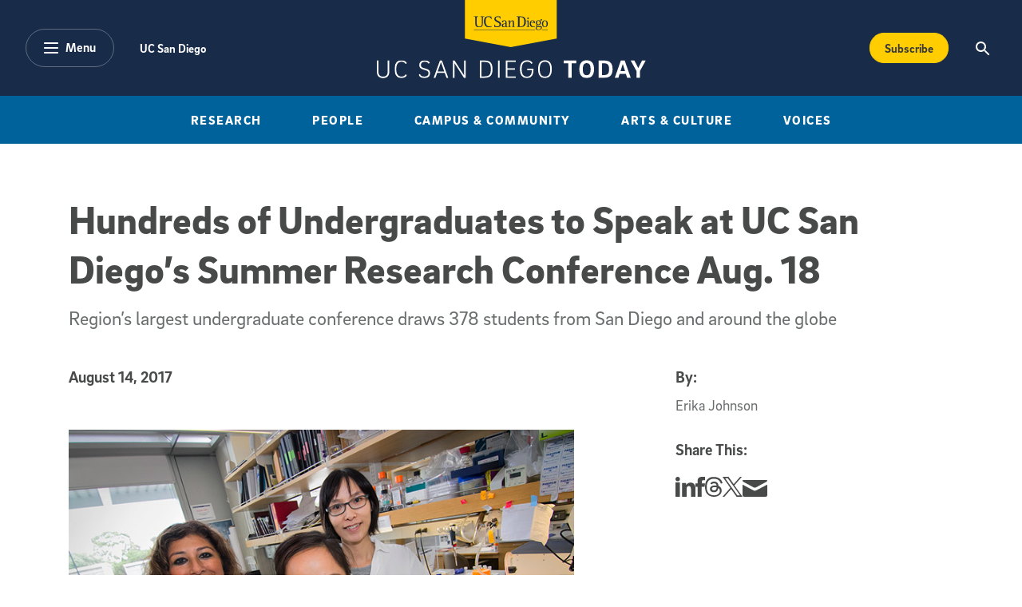

--- FILE ---
content_type: text/html; charset=UTF-8
request_url: https://today.ucsd.edu/story/summer_research_conference_2017
body_size: 19467
content:


<!DOCTYPE html>
<html lang="en">
	<head>
   	<meta charset="utf-8" />
		<meta name="viewport" content="width=device-width, initial-scale=1" />
		
		<!-- Begin Google Tag Manager --> 
		<script>(function(w,d,s,l,i){w[l]=w[l]||[];w[l].push({'gtm.start': new Date().getTime(),event:'gtm.js'});var f=d.getElementsByTagName(s)[0], j=d.createElement(s),dl=l!='dataLayer'?'&l='+l:'';j.async=true;j.src= 'https://www.googletagmanager.com/gtm.js?id='+i+dl;f.parentNode.insertBefore(j,f); })(window,document,'script','dataLayer','GTM-5BF4W4D');</script> 
		<!-- End Google Tag Manager -->

		

			<title>Hundreds of Undergraduates to Speak at UC San Diego’s Summer Research Conference Aug. 18</title>
			<meta name="description" content="Her dream is to become a pediatrician and be the first in her family to graduate from college. Mandy Che, a senior at the University of California San Diego, is inspired by her parents who journeyed from Vietnam to San Francisco as refugees with no money and little English. She has learned to embrace all opportunities—like conducting faculty-mentored research over the summer at UC San Diego. On Aug. 18, she will present her findings along with 378 other undergraduates at the Summer Research Conference, the largest regional undergraduate research conference in San Diego County." />
			<!-- Facebook -->
			<meta property="og:title" content="Hundreds of Undergraduates to Speak at UC San Diego’s Summer Research Conference Aug. 18" />
			<meta property="og:type" content="article" />
			<meta property="og:url" content="https://today.ucsd.edu/story/summer_research_conference_2017" />
			
			<meta property="og:image" content="https://today.ucsd.edu/news_uploads/_social/src-2017-150.jpg" />
			
			
			<!-- twitter -->
			<meta name="twitter:card" content="summary_large_image">
			<meta name="twitter:site" content="@UCSanDiego">
			<meta name="twitter:title" content="Hundreds of Undergraduates to Speak at UC San Diego’s Summer Research Conference Aug. 18">
			<meta name="twitter:description" content="Her dream is to become a pediatrician and be the first in her family to graduate from college. Mandy Che, a senior at the University of California San Diego, is inspired by her parents who journeyed from Vietnam to San Francisco as refugees with no money and little English. She has learned to embrace all opportunities—like conducting faculty-mentored research over the summer at UC San Diego. On Aug. 18, she will present her findings along with 378 other undergraduates at the Summer Research Conference, the largest regional undergraduate research conference in San Diego County.">
			<meta name="twitter:image" content="https://today.ucsd.edu/news_uploads/_social/src-2017-150.jpg">
			
			
			<!-- Begin Data Layer -->
			<script> 
			window.dataLayer = window.dataLayer || []; 
			window.dataLayer.push({ 
				'page_type': 'article', 
				'content_title': 'Hundreds of Undergraduates to Speak at UC San Diego’s Summer Research Conference Aug. 18', 
				
				'content_author': [], 
				'content_category': ['Science &amp; Environment','Campus News','Events &amp; Happenings'],
				
				'content_topic': [], 
				
				
				'content_pub_date': '2017-08-14',
				'site_section': 'uc san diego today' 
			}); 
			</script>				
			<!-- End Data Layer -->
			
			

		<!-- Google Search -->
		<script async src="https://cse.google.com/cse.js?cx=45493c5a592684cbd"></script>		
		<!--
		<PageMap>
			<DataObject type="document">
				<Attribute name="channel">Story</Attribute>
				</DataObject>
		</PageMap>
		-->
		

		<script defer="defer" src="/build/scripts/app.js"></script>
		<link rel="stylesheet" href="/build/styles/app.css">
		
		
	</head>

	<body>
		<!-- Begin Google Tag Manager (noscript) --> 
		<noscript><iframe src="https://www.googletagmanager.com/ns.html?id=GTM-5BF4W4D" height="0" width="0" style="display:none;visibility:hidden"></iframe></noscript> 
		<!-- End Google Tag Manager (noscript) -->
		
		<header>
			<!-- a11y skip link -->
	      <div class="skip-to-btn">
	        <a class="skip-navigation" href="#content" tabindex="0" title="Skip to main content">Skip to main content</a>
	      </div>
      
	      <!-- Optional emergency banner -->
			<div id="uc-emergency"></div>
	      <!-- 
The Emergency Emergency
This banner's display can be controlled via typical bootstrap classes.
-->

	      <!-- Global Nav -->
	      <!-- Navbar the primary component for the Main site nav -->
<nav role="navigation" aria-label="Main" class="navbar navbar-expand-lg bg-dark text-white">
  <div class="container-fluid nav-inner">
    <div class="nav-inner-left">
      <button
        class="btn btn-alternate btn-menu"
        type="button"
        data-bs-toggle="offcanvas"
        data-bs-target="#categoryNav"
        aria-controls="categoryNav"
        aria-expanded="false"
      >
        <div class="pill-icon-wrapper">
         	<svg
				  xmlns="http://www.w3.org/2000/svg"
				  width="18"
				  height="14"
				  viewBox="0 0 18 14"
				><path
				    class="menu-icon"
				    fill="#FFF"
				    d="M55,43 L71,43 C71.5522847,43 72,43.4477153 72,44 C72,44.5522847 71.5522847,45 71,45 L55,45 C54.4477153,45 54,44.5522847 54,44 C54,43.4477153 54.4477153,43 55,43 Z M55,55 L71,55 C71.5522847,55 72,55.4477153 72,56 C72,56.5522847 71.5522847,57 71,57 L55,57 C54.4477153,57 54,56.5522847 54,56 C54,55.4477153 54.4477153,55 55,55 Z M55,49 L71,49 C71.5522847,49 72,49.4477153 72,50 C72,50.5522847 71.5522847,51 71,51 L55,51 C54.4477153,51 54,50.5522847 54,50 C54,49.4477153 54.4477153,49 55,49 Z"
				    transform="translate(-54 -43)"
				  ></path>
				</svg>
        </div>
        <span class="pill-label">Menu</span>
      </button>
      <ul class="nav utility-nav ">
        <li class="nav-item">
          <a class="nav-link" href="https://www.ucsd.edu/" title="UC San Diego">
            UC San Diego
          </a>
        </li>
             
      </ul>
    </div>
    <div class="nav-inner-center">
      <a class="nav-brand text-white d-inline-block" href="/">
        <img
          class="logo"
          src="/build/assets/img/global-nav/ucsd-today-logo.svg"
          alt="UC San Diego - Today"
          width="337"
          height="98"
        />
      </a>
    </div>
    <div class="nav-inner-right d-flex flex-row">
      <div class="ms-auto">
        <a class="btn btn-secondary btn-subscribe text-capitalize" aria-label="Subscribe to the Today Newsletter" href="/newsletter/#subscribe" onclick="window.dataLayer.push({ ecommerce: null }); window.dataLayer.push({event: 'add_to_cart', ecommerce: {currency: 'USD', value: 25.00, items: [{item_name: 'Subscribe CTA Button', price: 25.00}]}});">
        Subscribe
        </a>
      </div>
      <button
        class="btn"
        type="button"
        data-bs-toggle="offcanvas"
        data-bs-target="#offcanvasTop"
        aria-controls="offcanvasTop"
        aria-expanded="false"
        aria-label="Search the UC San Diego Website"
      >
        <img
          src="/build/assets/img/global-nav/search-icon.svg"
          alt="Magnifying glass icon"
          class="search-icon"
          aria-hidden="true"
          width="18"
          height="18"
        />
      </button>
    </div>
  </div>
</nav>
<!-- Desktop only top level category sub navigation -->
<div
  class="top-level-categories container-fluid text-center bg-primary d-none d-lg-block"
>
  <nav aria-label="Sub" class="container">
    <ul
      class="nav  mx-auto py-3 text-uppercase justify-content-center justify-content-xl-between"
    >
        <li class="nav-item">
          <a class="nav-link text-white" title="Research" href="https://today.ucsd.edu/research">
            Research
          </a>
        </li>
        <li class="nav-item">
          <a class="nav-link text-white" title="People" href="https://today.ucsd.edu/people">
            People
          </a>
        </li>
        <li class="nav-item">
          <a class="nav-link text-white" title="Research" href="https://today.ucsd.edu/campus-and-community">
            Campus & Community
          </a>
        </li>
        <li class="nav-item">
          <a class="nav-link text-white" title="Research" href="https://today.ucsd.edu/arts-and-culture">
            Arts & Culture
          </a>
        </li>
        <li class="nav-item">
          <a class="nav-link text-white" title="Research" href="https://today.ucsd.edu/voices">
            Voices
          </a>
        </li>
    </ul>
  </nav>
</div>	
		</header>
		
		<main id="content">

	
		
	

	
	
		



	
		
	
		
	
		
	
		
	
		
	
		
	
		
	
		
	
		
	
	


	<section id="feature-detail-hero" class="feature-detail-hero mt-5 mb-4-5 mt-md-6-5 mb-md-6">
		<div class="container">   
			
			
			<!-- Pulls Category Story Type or Magazine Type -->
	
					
			<h1 class="mt-3 mt-md-4 mb-4-5 mb-md-4">Hundreds of Undergraduates to Speak at UC San Diego’s Summer Research Conference Aug. 18</h1>
			
			<p class="h4 fw-normal text-body mb-4-5 mb-md-5">Region’s largest undergraduate conference draws 378 students from San Diego and around the globe</p>
			
		</div>
		
		
						
			
	</section>
	
	<section id="wysiwyg" class="mb-7 wysiwyg">
    
  
  
    
			<!-- START STORIES OLD FORMAT -->
			
			<!-- START OF AUTHORS-BLOCK FOR MOBILE  -->
			<div class="container by-section mb-5-5 d-lg-none">
				
	
			<!-- STORIES OLD FORMAT -->
			
				<h2 class="section-title mb-3">By:</h2>
				<ul class="px-0">
					
							<li class="d-block">
							<span>Erika Johnson</span>
							</li>
											   
				</ul>
			
			
				<h2 class="section-title mt-5 mb-3">Media Contact:</h2>
				<ul class="px-0">
				  
				    <li class="d-block"><span
				        >Erika Johnson</span>
					  	
				      -
				      <a href="mailto:erjohnson@ucsd.edu" class="person-name email"><span>erjohnson@ucsd.edu</span></a>
					  	
				    </li>
				  
				</ul>
				
		

			</div>
			<!-- END OF AUTHORS-BLOCK FOR MOBILE -->
			
			<div class="container">
				<h2 class="visually-hidden">Published Date</h2>
				<time class="section-title mb-5">
					August 14, 2017
				</time>
			</div>
			
	      <div class="container content-block story">
	        <div class="row">
	          <!-- START If this is the first module, we 
		       render the authors block -->
	            <!-- START OF AUTHORS-BLOCK FOR DESKTOP  -->
	            <div class="by-section col-3 offset-1 order-2 d-none d-lg-block">
		            
							<h2 class="section-title mb-3">By:</h2>
							<ul class="px-0">
								
									    <li class="d-block">
									      <span>Erika Johnson</span>
									    </li>
														   
							</ul>
							<!-- START TOPICS & SHARE DESKTOP -->
		              
	              <!--
  This renders topics, share this, and optional text copy
  - Supported variables
  -- topics
-->

	
	<!-- begin new story format -->
	
		<!-- begin old story format -->	
		<h2 class="section-title mt-5 mb-3">Share This:</h2>
		<ul class="nav social-nav">
   <li class="nav-item">
      <a
        href="https://www.linkedin.com/sharing/share-offsite/?url=https://today.ucsd.edu/story/summer_research_conference_2017"
        class="text-white text-decoration-none social-icon-link"
      >
         <span class="visually-hidden">Share this story on Linkedin</span> 
         <svg class="social-icon linkedin" viewBox="0 0 18 18" xmlns="http://www.w3.org/2000/svg">
            <path d="m4 2c0 1.1-.7 2-2 2-1.2 0-2-.9-2-1.9 0-1.1.8-2.1 2-2.1s2 .9 2 2zm-4 16h4v-13h-4zm13.6-12.8c-2.1 0-3.3 1.2-3.8 2h-.1l-.2-1.7h-3.6c0 1.1.1 2.4.1 3.9v8.6h4v-7.1c0-.4 0-.7.1-1 .3-.7.8-1.6 1.9-1.6 1.4 0 2 1.2 2 2.8v6.9h4v-7.4c0-3.7-1.9-5.4-4.4-5.4z" class="icon-fill-dark" />
           </svg>
      </a>
   </li>
   <li class="nav-item">
      <a
        href="http://www.facebook.com/sharer.php?u=https://today.ucsd.edu/story/summer_research_conference_2017"
        class="text-white text-decoration-none social-icon-link"
      >
         <span class="visually-hidden">Share this story on Facebook</span> 
         <svg class="social-icon facebook" xmlns="http://www.w3.org/2000/svg" version="1.1" viewBox="0 0 9 18">
              <g>
             <path class="icon-fill-dark" d="M6,18H2v-9H0v-3.1h2v-1.9C2,1.5,3.1,0,6.3,0h2.7v3.1h-1.7c-1.2,0-1.3.4-1.3,1.2v1.6h3l-.4,3.1h-2.7v9h0Z"/>
            </g>
         </svg>
      </a>
   </li>
   <li class="nav-item">
        <a 
        href="https://www.threads.net/intent/post?text=Hundreds of Undergraduates to Speak at UC San Diego’s Summer Research Conference Aug. 18%20https://today.ucsd.edu/story/summer_research_conference_2017"
        class="text-white text-decoration-none social-icon-link"
       >
         <span class="visually-hidden">Share this story on Threads</span> 
         <svg class="social-icon threads" xmlns="http://www.w3.org/2000/svg" version="1.1" viewBox="0 0 15.4 17.8">
            <path class="icon-fill-dark" d="M12,8.3s-.2,0-.2-.1c-.1-2.6-1.5-4-3.9-4h0c-1.4,0-2.6.6-3.3,1.7l1.3.9c.5-.8,1.4-1,2-1s0,0,0,0c.8,0,1.4.2,1.7.7.3.3.5.8.5,1.3-.7,0-1.4-.2-2.2,0-2.2,0-3.7,1.4-3.6,3.2,0,.9.5,1.7,1.3,2.2.7.4,1.5.6,2.4.6s2.1-.5,2.7-1.3c.5-.6.8-1.4.9-2.4.6.3,1,.8,1.2,1.3.4.9.4,2.4-.8,3.6-1.1,1.1-2.3,1.5-4.2,1.5s-3.7-.7-4.8-2c-1-1.2-1.5-3-1.5-5.4s.5-4.1,1.5-5.4c1-1.3,2.7-2,4.8-2s3.8.7,4.9,2c.5.7.9,1.5,1.2,2.4l1.5-.4c-.3-1.2-.8-2.2-1.5-3.1-1.4-1.6-3.4-2.5-6.1-2.5h0C5.2,0,3.2.9,1.8,2.6c-1.2,1.5-1.8,3.7-1.8,6.3h0c0,2.7.6,4.8,1.8,6.3,1.4,1.7,3.4,2.6,6,2.6h0c2.3,0,4-.6,5.3-2,1.8-1.8,1.7-4,1.1-5.4-.4-1-1.2-1.8-2.3-2.3v.2ZM8,12.1c-1,0-2-.4-2-1.3s.5-1.5,2.1-1.6h.5c.6,0,1.1,0,1.6.2-.2,2.3-1.3,2.7-2.2,2.7Z"/>
         </svg>
      </a>
   </li>
   <li class="nav-item">
      <a
        href="http://twitter.com/share?text=Hundreds of Undergraduates to Speak at UC San Diego’s Summer Research Conference Aug. 18&url=https://today.ucsd.edu/story/summer_research_conference_2017"
        class="text-white text-decoration-none social-icon-link"
      >
         <span class="visually-hidden">Share this story on Twitter</span> 
         <svg class="social-icon twitter" xmlns="http://www.w3.org/2000/svg" version="1.1" viewBox="0 0 14.7 15">
           <path class="icon-fill-dark" d="M8.7,6.4L14.2,0h-1.3l-4.7,5.5L4.4,0H0l5.7,8.3L0,15h1.3l5-5.8,4,5.8h4.4l-6-8.6h0ZM7,8.4l-.6-.8L1.8,1h2l3.7,5.3.6.8,4.8,6.9h-2l-3.9-5.6h0Z"/>
         </svg>
      </a>
   </li>
   <li class="nav-item">
      <a
        href="mailto:?subject=Hundreds of Undergraduates to Speak at UC San Diego’s Summer Research Conference Aug. 18}&body=I%20thought%20you%20might%20be%20interested%20in%20this%20story:%0A%0Ahttps://today.ucsd.edu/story/summer_research_conference_2017"
        class="text-white text-decoration-none social-icon-link"
      >
         <span class="visually-hidden">Share this story via email</span> 
         <svg class="social-icon share-email" xmlns="http://www.w3.org/2000/svg" version="1.1" viewBox="0 0 27 18">
           <path class="icon-fill-dark" d="M.8,1.9c.7.4,10.9,5.8,11.2,6s.9.3,1.4.3,1,0,1.4-.3S25.3,2.3,26.1,1.9c.7-.4,1.4-1.9,0-1.9H.8C-.6,0,.1,1.5.8,1.9ZM26.4,5.2c-.8.4-11.1,5.8-11.6,6s-.9.3-1.4.3-.8,0-1.4-.3S1.4,5.7.6,5.2c-.6-.3-.6,0-.6.3v10.9c0,.6.8,1.5,1.5,1.5h24c.7,0,1.5-.9,1.5-1.5V5.6c0-.3,0-.6-.6-.3h0Z"/>
         </svg>
      </a>
   </li>
</ul>
		<!-- end old story format -->
		

	              <!-- START TOPICS & SHARE DESKTOP -->
	            </div>
	            <!-- END OF AUTHORS-BLOCK FOR DESKTOP -->
					<div class="col col-left order-2 order-lg-1">
						<h2 class="visually-hidden">Article Content</h2>
					   <figure class="ful"><img alt="Undergraduate Mandy Che with mentors Dr. Sheikh and Dr. Liang" src="https://today.ucsd.edu/news_uploads/Sheikh-Liang-Che-web.jpg" /><p>This summer UC San Diego senior Mandy Che is conducting research in the Department of Medicine in the laboratory of Professor Farah Sheikh with mentorship from postdoctoral fellow Yan Liang. Photo by Erika Johnson/University Communications.</p>
</figure>

<p>Her dream is to become a pediatrician and be the first in her family to graduate from college. Mandy Che, a senior at the University of California San Diego, is inspired by her parents who journeyed from Vietnam to San Francisco as refugees with no money and little English. She has learned to embrace all opportunities—like conducting faculty-mentored research over the summer at UC San Diego. On Aug. 18, she will present her findings along with 378 other undergraduates at the <a href="https://students.ucsd.edu/sponsor/src/index.html" target="_blank">Summer Research Conference</a>, the largest regional undergraduate research conference in San Diego County.</p>

<p>The conference, free and open to the public, will take place from 8 a.m. to 4 p.m. at Price Center on the UC San Diego campus. The event is organized by UC San Diego’s <a href="https://students.ucsd.edu/sponsor/aep/" target="_blank">Academic Enrichment Programs</a> and is designed to encourage students—with special emphasis on first-generation and underrepresented students—to consider pursuing graduate and professional school as well as to develop their capacity to communicate their work to peers and the public.</p>

<p>“The Summer Research Conference at UC San Diego has grown immensely over the past two decades into what is now our region’s most active platform for sharing undergraduate research,” said David Artis, Dean of Undergraduate Research Advancement and Director of Academic Enrichment Programs at UC San Diego. “This program thrives because of the dedication of our faculty mentors who introduce students to the possibilities of research and new career pathways.”</p>

<p>More than 370 students who have conducted research in San Diego this summer will participate, representing over 75 institutions ranging from local community colleges to large state universities and Ivy League schools. Included are UC San Diego, University College London, Princeton University, UC Berkeley and College of William and Mary.</p>

<figure class="lg r"><img alt="Undergraduates presenting at the Summer Research Conference at UC San Diego" src="https://today.ucsd.edu/news_uploads/summer-conference-2017.jpg" /><p>More than 370 undergraduates will have the opportunity to present their work to peers and the public through faculty-moderated panels. Photo by Erik Jepsen/UC San Diego Publications.</p>
</figure>

<p>The scholars will have 15 minutes to share their work, moderated by a faculty member, as well as a five minute question-and-answer period. Over 50 panels will be held throughout the day on a diverse range of topics—from the use of technology as a tool for civic engagement, to detecting enzyme activity in coastal aerosol as well as apocalyptic literature and film.</p>

<p>Throughout the year, Academic Enrichment Programs helps connect undergraduate students with faculty mentors and research opportunities at UC San Diego. This summer, Che was among five students selected for a new <a href="http://sdmrc.ucsd.edu/aha-undergrads/" target="_blank">Summer Undergraduate Fellowship</a>, led in partnership with UC San Diego’s Department of Medicine and Department of Bioengineering. The fellowship includes a $4,000 stipend—supported by the American Heart Association and Institute of Engineering in Medicine—and a 10-week research experience in one of five research laboratories focusing on cardiovascular health.</p>

<p>Che has been working in the Department of Medicine in the laboratory of Professor Farah Sheikh exploring laboratory techniques that are needed to decipher how a heart works—from the proteins that build the heart on the molecular level to functions of the heart on the physiological level—and how this knowledge can be translated into clinical solutions to treat cardiovascular disease.</p>

<p>With mentorship from Sheikh and postdoctoral fellow Yan Liang, Che is helping to advance molecular-based therapies for a sudden death syndrome that cause&nbsp;athletes to drop dead. The rare condition causes lethal arrhythmias—or electrical impulses that makes the heart beat intolerably fast—in individuals who are considered to be in peak health. The research team is exploring family genetics as well as screening proteins at the molecular level to discover new protective therapeutics.</p>

<p>“Working in a laboratory and getting the chance to conduct experiments with the heart has solidified my desire to go to medical school,” said Che. “I am able to make connections to what I am learning in class and translate it into how it actually works in the human body. Also, building a connection with a faculty member while doing research is a really beneficial experience.”</p>

<p>The conference is made possible with support from UC San Diego’s Office of the Vice Chancellor of Student Affairs and the Student Retention and Success team. For the full schedule, visit the conference website <a href="https://students.ucsd.edu/sponsor/src/index.html">here</a>.</p>
					</div>
				</div>
	      </div>
	      <!-- END STORIES OLD FORMAT -->
     
      
  

  <!-- START TOPICS & SHARE MOBILE  -->
  <div class="container by-section d-block d-lg-none">
    <!--
  This renders topics, share this, and optional text copy
  - Supported variables
  -- topics
-->

	
	<!-- begin new story format -->
	
		<!-- begin old story format -->	
		<h2 class="section-title mt-5 mb-3">Share This:</h2>
		<ul class="nav social-nav">
   <li class="nav-item">
      <a
        href="https://www.linkedin.com/sharing/share-offsite/?url=https://today.ucsd.edu/story/summer_research_conference_2017"
        class="text-white text-decoration-none social-icon-link"
      >
         <span class="visually-hidden">Share this story on Linkedin</span> 
         <svg class="social-icon linkedin" viewBox="0 0 18 18" xmlns="http://www.w3.org/2000/svg">
            <path d="m4 2c0 1.1-.7 2-2 2-1.2 0-2-.9-2-1.9 0-1.1.8-2.1 2-2.1s2 .9 2 2zm-4 16h4v-13h-4zm13.6-12.8c-2.1 0-3.3 1.2-3.8 2h-.1l-.2-1.7h-3.6c0 1.1.1 2.4.1 3.9v8.6h4v-7.1c0-.4 0-.7.1-1 .3-.7.8-1.6 1.9-1.6 1.4 0 2 1.2 2 2.8v6.9h4v-7.4c0-3.7-1.9-5.4-4.4-5.4z" class="icon-fill-dark" />
           </svg>
      </a>
   </li>
   <li class="nav-item">
      <a
        href="http://www.facebook.com/sharer.php?u=https://today.ucsd.edu/story/summer_research_conference_2017"
        class="text-white text-decoration-none social-icon-link"
      >
         <span class="visually-hidden">Share this story on Facebook</span> 
         <svg class="social-icon facebook" xmlns="http://www.w3.org/2000/svg" version="1.1" viewBox="0 0 9 18">
              <g>
             <path class="icon-fill-dark" d="M6,18H2v-9H0v-3.1h2v-1.9C2,1.5,3.1,0,6.3,0h2.7v3.1h-1.7c-1.2,0-1.3.4-1.3,1.2v1.6h3l-.4,3.1h-2.7v9h0Z"/>
            </g>
         </svg>
      </a>
   </li>
   <li class="nav-item">
        <a 
        href="https://www.threads.net/intent/post?text=Hundreds of Undergraduates to Speak at UC San Diego’s Summer Research Conference Aug. 18%20https://today.ucsd.edu/story/summer_research_conference_2017"
        class="text-white text-decoration-none social-icon-link"
       >
         <span class="visually-hidden">Share this story on Threads</span> 
         <svg class="social-icon threads" xmlns="http://www.w3.org/2000/svg" version="1.1" viewBox="0 0 15.4 17.8">
            <path class="icon-fill-dark" d="M12,8.3s-.2,0-.2-.1c-.1-2.6-1.5-4-3.9-4h0c-1.4,0-2.6.6-3.3,1.7l1.3.9c.5-.8,1.4-1,2-1s0,0,0,0c.8,0,1.4.2,1.7.7.3.3.5.8.5,1.3-.7,0-1.4-.2-2.2,0-2.2,0-3.7,1.4-3.6,3.2,0,.9.5,1.7,1.3,2.2.7.4,1.5.6,2.4.6s2.1-.5,2.7-1.3c.5-.6.8-1.4.9-2.4.6.3,1,.8,1.2,1.3.4.9.4,2.4-.8,3.6-1.1,1.1-2.3,1.5-4.2,1.5s-3.7-.7-4.8-2c-1-1.2-1.5-3-1.5-5.4s.5-4.1,1.5-5.4c1-1.3,2.7-2,4.8-2s3.8.7,4.9,2c.5.7.9,1.5,1.2,2.4l1.5-.4c-.3-1.2-.8-2.2-1.5-3.1-1.4-1.6-3.4-2.5-6.1-2.5h0C5.2,0,3.2.9,1.8,2.6c-1.2,1.5-1.8,3.7-1.8,6.3h0c0,2.7.6,4.8,1.8,6.3,1.4,1.7,3.4,2.6,6,2.6h0c2.3,0,4-.6,5.3-2,1.8-1.8,1.7-4,1.1-5.4-.4-1-1.2-1.8-2.3-2.3v.2ZM8,12.1c-1,0-2-.4-2-1.3s.5-1.5,2.1-1.6h.5c.6,0,1.1,0,1.6.2-.2,2.3-1.3,2.7-2.2,2.7Z"/>
         </svg>
      </a>
   </li>
   <li class="nav-item">
      <a
        href="http://twitter.com/share?text=Hundreds of Undergraduates to Speak at UC San Diego’s Summer Research Conference Aug. 18&url=https://today.ucsd.edu/story/summer_research_conference_2017"
        class="text-white text-decoration-none social-icon-link"
      >
         <span class="visually-hidden">Share this story on Twitter</span> 
         <svg class="social-icon twitter" xmlns="http://www.w3.org/2000/svg" version="1.1" viewBox="0 0 14.7 15">
           <path class="icon-fill-dark" d="M8.7,6.4L14.2,0h-1.3l-4.7,5.5L4.4,0H0l5.7,8.3L0,15h1.3l5-5.8,4,5.8h4.4l-6-8.6h0ZM7,8.4l-.6-.8L1.8,1h2l3.7,5.3.6.8,4.8,6.9h-2l-3.9-5.6h0Z"/>
         </svg>
      </a>
   </li>
   <li class="nav-item">
      <a
        href="mailto:?subject=Hundreds of Undergraduates to Speak at UC San Diego’s Summer Research Conference Aug. 18}&body=I%20thought%20you%20might%20be%20interested%20in%20this%20story:%0A%0Ahttps://today.ucsd.edu/story/summer_research_conference_2017"
        class="text-white text-decoration-none social-icon-link"
      >
         <span class="visually-hidden">Share this story via email</span> 
         <svg class="social-icon share-email" xmlns="http://www.w3.org/2000/svg" version="1.1" viewBox="0 0 27 18">
           <path class="icon-fill-dark" d="M.8,1.9c.7.4,10.9,5.8,11.2,6s.9.3,1.4.3,1,0,1.4-.3S25.3,2.3,26.1,1.9c.7-.4,1.4-1.9,0-1.9H.8C-.6,0,.1,1.5.8,1.9ZM26.4,5.2c-.8.4-11.1,5.8-11.6,6s-.9.3-1.4.3-.8,0-1.4-.3S1.4,5.7.6,5.2c-.6-.3-.6,0-.6.3v10.9c0,.6.8,1.5,1.5,1.5h24c.7,0,1.5-.9,1.5-1.5V5.6c0-.3,0-.6-.6-.3h0Z"/>
         </svg>
      </a>
   </li>
</ul>
		<!-- end old story format -->
		

  </div>
  <!-- END TOPICS & SHARE MOIBILE -->
</section>

<div class="py-5 py-lg-7 gray-200-bg">
    <div class="container">
    <section class="row you-may-also-like">
        <div class="col-12 mb-5 mb-lg-7">
	         <!--
- Section Header Left is a right aligned heading with graphic eleemnt 
-- supported variables:
-- title
-- cta_label
-- cta_link
-- cta_off_site
-->
<div class="section-heading-left">
  <div class="section-heading-inner mb-5 mb-lg-0">
    <h2 class="section-heading-label text-uppercase my-0 pe-4">
      You May Also Like
    </h2>
    <div class="hr section-divider bg-divider me-md-3"></div>
  </div>
  
</div>
        </div>
        
        <div class="col-12 col-lg-6 highlighted d-block d-lg-none">
            
               
                 <div class="featured-card text-center mb-5 d-flex flex-column">
                     
                     <div class="featured-card-body order-1 d-flex flex-column">
                         <h3 class="h4 order-1">
                             <a class="featured-link text-decoration-none" href="https://today.ucsd.edu/story/spreading-drug-costs-over-the-year-may-ease-financial-burden-for-medicare-cancer-patients">
                                 Spreading Drug Costs Over the Year May Ease Financial Burden for Medicare Cancer Patients
                             </a>
                         </h3>
						   	
									
		                         <a
		                             href="https://today.ucsd.edu/research/health-and-behavior"
		                             class="order-0 featured-card-topic h2-alt text-decoration-none d-block text-primary"
		                         >Health &amp; Behavior</a>
		                       
									  
									  
									  
									 
		                     
                     </div>
                     
	                     <div class="featured-img-wrapper mb-4-5 order-0">
	                         <a
	                             href="https://today.ucsd.edu/story/spreading-drug-costs-over-the-year-may-ease-financial-burden-for-medicare-cancer-patients"
	                             class="featured-link text-decoration-none d-block"
	                         ><span class="visually-hidden">Senior woman sitting near window reading presscription and holding medicine pills.</span>
	                             <img
	                             class="lozad featured-img img-fluid"
	                             srcset="https://today.ucsd.edu/teaser_uploads/_special-lead-mobile/iStock-2172325176-teaser-1200x628.png 350w, https://today.ucsd.edu/teaser_uploads/_special-lead-desk/iStock-2172325176-teaser-1200x628.png 864w"
	                             sizes="(min-width: 768px) 864px, 350px"
	                             data-src="https://today.ucsd.edu/teaser_uploads/_special-lead-desk/iStock-2172325176-teaser-1200x628.png"
	                             alt="Spreading Drug Costs Over the Year May Ease Financial Burden for Medicare Cancer Patients"
	                             width="750"
	                             height="488"
										  aria-hidden="true"
	                             />
	                         </a>
	                     </div>
                     
                     
                 </div>
               
            
            
        </div>
        
        <div class="col-12 col-lg-6 d-block d-lg-none">
            <div class="articles d-flex flex-row flex-column">
					                    
						 
                                    
						
                        <div class="article d-flex flex-row">
                            
	                         <div class="info-excerpt flex-grow-1 order-1 d-flex flex-column">
	                                                             
	                             <a href="https://today.ucsd.edu/story/a-conversation-with-invincible-animation-producer-and-alumna-marge-dean" class="topic-title order-1">
	                                <h3 class="h4">A Conversation with ‘Invincible’ Animation Producer and Alumna Marge Dean</h3>
	                             </a>
									   	
												 
												 
												 
												
			                             <a
			                                 href="https://today.ucsd.edu/arts-and-culture/events-and-happenings"
			                                 class="featured-card-topic h2-alt text-decoration-none d-block text-primary order-0"
			                             >
			                                 Events &amp; Happenings
			                             </a>
			                            
												 
											
	                         </div>
	                         
		                         <figure class="col-12 me-4 order-0">
		                         <a
		                             href="https://today.ucsd.edu/story/a-conversation-with-invincible-animation-producer-and-alumna-marge-dean"
		                             class="featured-link text-decoration-none d-block"
		                         ><span class="visually-hidden">Portrait of Marge Dean in her studio</span>
		                             <img
		                             class="featured-img img-fluid"
		                             srcset="https://today.ucsd.edu/teaser_uploads/_special-mobile/marge-dean-headshot.png 350w, https://today.ucsd.edu/teaser_uploads/_special-desk/marge-dean-headshot.png 864w"
		                             sizes="(min-width: 768px) 864px, 350px"
		                             data-src="https://today.ucsd.edu/teaser_uploads/_special-desk/marge-dean-headshot.png"
		                             alt="A Conversation with ‘Invincible’ Animation Producer and Alumna Marge Dean"
		                             width="750"
		                             height="488"
											  aria-hidden="true"
		                             />
		                         </a>
		                         </figure>
	                         
	                     </div>
                   
                                    
						
                        <div class="article d-flex flex-row">
                            
	                         <div class="info-excerpt flex-grow-1 order-1 d-flex flex-column">
	                                                             
	                             <a href="https://today.ucsd.edu/story/new-vulnerability-identified-in-aggressive-breast-cancer" class="topic-title order-1">
	                                <h3 class="h4">New Vulnerability Identified in Aggressive Breast Cancer</h3>
	                             </a>
									   	
												
			                             <a
			                                 href="https://today.ucsd.edu/research/health-and-behavior"
			                                 class="featured-card-topic h2-alt text-decoration-none d-block text-primary order-0"
			                             >
			                                 Health &amp; Behavior
			                             </a>
			                            
												 
												 
												 
												 
											
	                         </div>
	                         
		                         <figure class="col-12 me-4 order-0">
		                         <a
		                             href="https://today.ucsd.edu/story/new-vulnerability-identified-in-aggressive-breast-cancer"
		                             class="featured-link text-decoration-none d-block"
		                         ><span class="visually-hidden">3D rendering of cancer detection screening as a treatment for malignant cells with a biopsy </span>
		                             <img
		                             class="featured-img img-fluid"
		                             srcset="https://today.ucsd.edu/teaser_uploads/_special-mobile/iStock-1477214805-teaser-1200x628.png 350w, https://today.ucsd.edu/teaser_uploads/_special-desk/iStock-1477214805-teaser-1200x628.png 864w"
		                             sizes="(min-width: 768px) 864px, 350px"
		                             data-src="https://today.ucsd.edu/teaser_uploads/_special-desk/iStock-1477214805-teaser-1200x628.png"
		                             alt="New Vulnerability Identified in Aggressive Breast Cancer"
		                             width="750"
		                             height="488"
											  aria-hidden="true"
		                             />
		                         </a>
		                         </figure>
	                         
	                     </div>
                   
                                    
						
                        <div class="article d-flex flex-row">
                            
	                         <div class="info-excerpt flex-grow-1 order-1 d-flex flex-column">
	                                                             
	                             <a href="https://today.ucsd.edu/story/compressed-data-technique-enables-pangenomics-at-scale" class="topic-title order-1">
	                                <h3 class="h4">Compressed Data Technique Enables Pangenomics at Scale</h3>
	                             </a>
									   	
												
			                             <a
			                                 href="https://today.ucsd.edu/research/technology-and-engineering"
			                                 class="featured-card-topic h2-alt text-decoration-none d-block text-primary order-0"
			                             >
			                                 Technology &amp; Engineering
			                             </a>
			                            
												 
												 
												 
												 
											
	                         </div>
	                         
		                         <figure class="col-12 me-4 order-0">
		                         <a
		                             href="https://today.ucsd.edu/story/compressed-data-technique-enables-pangenomics-at-scale"
		                             class="featured-link text-decoration-none d-block"
		                         ><span class="visually-hidden">Spirals of DNA code twist into a black hole</span>
		                             <img
		                             class="featured-img img-fluid"
		                             srcset="https://today.ucsd.edu/teaser_uploads/_special-mobile/turakhia_nature_genetics_1200x628.png 350w, https://today.ucsd.edu/teaser_uploads/_special-desk/turakhia_nature_genetics_1200x628.png 864w"
		                             sizes="(min-width: 768px) 864px, 350px"
		                             data-src="https://today.ucsd.edu/teaser_uploads/_special-desk/turakhia_nature_genetics_1200x628.png"
		                             alt="Compressed Data Technique Enables Pangenomics at Scale"
		                             width="750"
		                             height="488"
											  aria-hidden="true"
		                             />
		                         </a>
		                         </figure>
	                         
	                     </div>
                   
                

            </div>
        </div>
        
        <div class="col-12 col-lg-6 d-none d-lg-block">
            <div class="articles d-flex flex-column">
					                    
						 
                                    
						
                    
                        <div class="article d-flex flex-md-row flex-column">
                            
                            <div class="info-excerpt flex-grow-1 order-1 d-flex flex-column">                     
                                <a href="https://today.ucsd.edu/story/a-conversation-with-invincible-animation-producer-and-alumna-marge-dean" class="topic-title order-1">
                                    <h3 class="h4">A Conversation with ‘Invincible’ Animation Producer and Alumna Marge Dean</h3>
                                </a>
									   	
												
												
												
												
		                                <a
		                                    href="https://today.ucsd.edu/arts-and-culture/events-and-happenings"
		                                    class="featured-card-topic h2-alt text-decoration-none d-block text-primary order-0"
		                                >
		                                    Events &amp; Happenings
		                                </a>
		                              
												
		                              
		                                
                            </div>
                            
	                            <figure class="order-0">
	                            <a
	                                href="https://today.ucsd.edu/story/a-conversation-with-invincible-animation-producer-and-alumna-marge-dean"
	                                class="featured-link text-decoration-none d-block"
	                            ><span class="visually-hidden">Portrait of Marge Dean in her studio</span>
	                                <img
	                                class="featured-img img-fluid"
	                                srcset="https://today.ucsd.edu/teaser_uploads/_special-mobile/marge-dean-headshot.png 350w, https://today.ucsd.edu/teaser_uploads/_special-desk/marge-dean-headshot.png 864w"
	                                sizes="(min-width: 768px) 864px, 350px"
	                                data-src="https://today.ucsd.edu/teaser_uploads/_special-desk/marge-dean-headshot.png"
	                                alt="A Conversation with ‘Invincible’ Animation Producer and Alumna Marge Dean"
	                                width="750"
	                                height="488"
											  aria-hidden="true"
	                                />
	                            </a>
	                            </figure>
                            
                        </div>
                      
                                    
						
                    
                        <div class="article d-flex flex-md-row flex-column">
                            
                            <div class="info-excerpt flex-grow-1 order-1 d-flex flex-column">                     
                                <a href="https://today.ucsd.edu/story/new-vulnerability-identified-in-aggressive-breast-cancer" class="topic-title order-1">
                                    <h3 class="h4">New Vulnerability Identified in Aggressive Breast Cancer</h3>
                                </a>
									   	
												
		                                <a
		                                    href="https://today.ucsd.edu/research/health-and-behavior"
		                                    class="featured-card-topic h2-alt text-decoration-none d-block text-primary order-0"
		                                >
		                                    Health &amp; Behavior
		                                </a>
		                              
												
												
												
												
		                              
		                                
                            </div>
                            
	                            <figure class="order-0">
	                            <a
	                                href="https://today.ucsd.edu/story/new-vulnerability-identified-in-aggressive-breast-cancer"
	                                class="featured-link text-decoration-none d-block"
	                            ><span class="visually-hidden">3D rendering of cancer detection screening as a treatment for malignant cells with a biopsy </span>
	                                <img
	                                class="featured-img img-fluid"
	                                srcset="https://today.ucsd.edu/teaser_uploads/_special-mobile/iStock-1477214805-teaser-1200x628.png 350w, https://today.ucsd.edu/teaser_uploads/_special-desk/iStock-1477214805-teaser-1200x628.png 864w"
	                                sizes="(min-width: 768px) 864px, 350px"
	                                data-src="https://today.ucsd.edu/teaser_uploads/_special-desk/iStock-1477214805-teaser-1200x628.png"
	                                alt="New Vulnerability Identified in Aggressive Breast Cancer"
	                                width="750"
	                                height="488"
											  aria-hidden="true"
	                                />
	                            </a>
	                            </figure>
                            
                        </div>
                      
                                    
						
                    
                        <div class="article d-flex flex-md-row flex-column">
                            
                            <div class="info-excerpt flex-grow-1 order-1 d-flex flex-column">                     
                                <a href="https://today.ucsd.edu/story/compressed-data-technique-enables-pangenomics-at-scale" class="topic-title order-1">
                                    <h3 class="h4">Compressed Data Technique Enables Pangenomics at Scale</h3>
                                </a>
									   	
												
		                                <a
		                                    href="https://today.ucsd.edu/research/technology-and-engineering"
		                                    class="featured-card-topic h2-alt text-decoration-none d-block text-primary order-0"
		                                >
		                                    Technology &amp; Engineering
		                                </a>
		                              
												
												
												
												
		                              
		                                
                            </div>
                            
	                            <figure class="order-0">
	                            <a
	                                href="https://today.ucsd.edu/story/compressed-data-technique-enables-pangenomics-at-scale"
	                                class="featured-link text-decoration-none d-block"
	                            ><span class="visually-hidden">Spirals of DNA code twist into a black hole</span>
	                                <img
	                                class="featured-img img-fluid"
	                                srcset="https://today.ucsd.edu/teaser_uploads/_special-mobile/turakhia_nature_genetics_1200x628.png 350w, https://today.ucsd.edu/teaser_uploads/_special-desk/turakhia_nature_genetics_1200x628.png 864w"
	                                sizes="(min-width: 768px) 864px, 350px"
	                                data-src="https://today.ucsd.edu/teaser_uploads/_special-desk/turakhia_nature_genetics_1200x628.png"
	                                alt="Compressed Data Technique Enables Pangenomics at Scale"
	                                width="750"
	                                height="488"
											  aria-hidden="true"
	                                />
	                            </a>
	                            </figure>
                            
                        </div>
                      
                

            </div>
        </div>
        <div class="col-12 col-lg-6 highlighted d-none d-lg-block">
            
               
                    <div class="featured-card text-center mb-5 d-flex flex-column">
                        
                        <div class="featured-card-body order-1 d-flex flex-column">
                            <h3 class="h4 order-1">
                                <a class="featured-link text-decoration-none" href="https://today.ucsd.edu/story/spreading-drug-costs-over-the-year-may-ease-financial-burden-for-medicare-cancer-patients">
                                    Spreading Drug Costs Over the Year May Ease Financial Burden for Medicare Cancer Patients
                                </a>
                            </h3>
							   	
										
		                            <a
		                                href="https://today.ucsd.edu/research/health-and-behavior"
		                                class="order-0 featured-card-topic h2-alt text-decoration-none d-block text-primary"
		                            >
		                                Health &amp; Behavior
		                            </a>
		                         
										 
										 
										 
										 
		                            
                        </div>
                        
	                        <div class="featured-img-wrapper mb-4-5 order-0">
	                            <a
	                                href="https://today.ucsd.edu/story/spreading-drug-costs-over-the-year-may-ease-financial-burden-for-medicare-cancer-patients"
	                                class="featured-link text-decoration-none d-block"
	                            ><span class="visually-hidden">Senior woman sitting near window reading presscription and holding medicine pills.</span>
	                                <img
	                                class="featured-img img-fluid"
	                                srcset="https://today.ucsd.edu/teaser_uploads/_special-lead-mobile/iStock-2172325176-teaser-1200x628.png 350w, https://today.ucsd.edu/teaser_uploads/_special-lead-desk/iStock-2172325176-teaser-1200x628.png 864w"
	                                sizes="(min-width: 768px) 864px, 350px"
	                                data-src="https://today.ucsd.edu/teaser_uploads/_special-lead-desk/iStock-2172325176-teaser-1200x628.png"
	                                alt="Spreading Drug Costs Over the Year May Ease Financial Burden for Medicare Cancer Patients"
	                                width="750"
	                                height="488"
											  aria-hidden="true"
	                                />
	                            </a>
	                        </div>
                        
                    </div>
                 
            
            
        </div>
    </section>
    </div>
</div>
<section class="subscribe bg-primary" id="subscribe">
  <div
    class="subscribe-inner container text-center text-white pt-5-5 pb-6 pt-md-6-5 pb-md-7"
  >
    <div class="row justify-content-center">
      <div class="col-10">
        <h2 class="h3 text-white mb-md-3">Stay in the Know</h2>
        <p class="mb-4">Keep up with all the latest from UC San Diego. Subscribe
          to the newsletter today.
        </p>
      </div>
    </div>
    <div class="row justify-content-center">
      <div class="col-md-10">
        <form
          novalidate
          data-subscribe-form
          class="subscribe-form d-flex flex-column flex-md-row align-items-md-end"
          action="subscribe.html"
          method="post"
	       data-form_type='newsletter_signup'
        >
          <div class="flex-grow-1 mb-4 mb-md-0 me-md-4">
            <label
              for="subscriber-email"
              class="form-label d-block text-start w-100"
            >
              Email
            </label>
            <input
              type="email"
              name="email"
              class="form-control"
              id="subscriber-email"
              autocomplete="off"
              aria-required="true"
            />
            <div
              class="form-text text-danger d-none"
              data-validation-message="email"
            >
              <div class="icon-circle">
                <svg
  xmlns="http://www.w3.org/2000/svg"
  width="18"
  height="18"
  viewBox="0 0 18 18"
  class="close-x "
><polygon
    fill="currentColor"
    fill-rule="evenodd"
    points="16 0 9 7 2 0 0 2 7 9 0 16 2 18 9 11 16 18 18 16 11 9 18 2"
  ></polygon></svg>
              </div>Please provide a valid email address.</div>
          </div>
          <button
            class="btn btn-secondary btn-lg"
            type="submit"
          >Subscribe</button>
        </form>
      </div>
    </div>
  </div>
</section>
<!-- START Subscribe Modal -->
<div
  class="modal fade"
  id="subscribeConfirmation"
  tabindex="-1"
  aria-labelledby="subscribeConfirmationLabel"
  aria-hidden="true"  
>
  <div class="modal-dialog modal-lg modal-dialog-centered">
    <div class="modal-content">
      <div class="modal-header justify-content-end">
        <span
          id="subscribeConfirmationLabel"
          class="visually-hidden"
        >Subscription Notification</span>
        <button
          type="button"
          class="btn text-body p-0 ps-4 pe-2 pb-4"
          data-close-modal
        >
          <span class="visually-hidden">Close Confirmation</span>
          <svg
  xmlns="http://www.w3.org/2000/svg"
  width="18"
  height="18"
  viewBox="0 0 18 18"
  class="close-x "
><polygon
    fill="currentColor"
    fill-rule="evenodd"
    points="16 0 9 7 2 0 0 2 7 9 0 16 2 18 9 11 16 18 18 16 11 9 18 2"
  ></polygon></svg>
        </button>
      </div>
      <div class="modal-body px-6-5 pb-7">
        <h2 class="h3">
          Thank you!
        </h2>
        <p>You have been successfully subscribed to the UC San Diego Today
          Newsletter.</p>
      </div>
      <div class="modal-footer">
      </div>
    </div>
  </div>
</div>
<!-- STOP Subscribe Modal -->
		</main>
		
		<!-- Global Footer -->
	   <footer>
	      <div class="bg-dark text-white footer-inner">
  <div class="container footer-upper">
    <div class="row">
      <div class="col-12 col-lg-3">
        <h2 class="visually-hidden">Contact Information</h2>
        <div class="logo-wrapper">
          <a class="text-white" href="https://ucsd.edu">
            <img
              width="128"
              height="24"
              src="/build/assets/img/global-nav/ucsd-logo-small.svg"
              alt="UC San Diego Homepage"
            />
          </a>
        </div>
        <div class="address-wrapper">9500 Gilman Drive, La Jolla, CA 92093-0021</div>
        <div class="phone-wrapper">
          <a
            href="tel:8585342230"
            class="text-white text-decoration-underline"
            title="Call (858) 534-2230"
          >(858) 534-2230</a>
        </div>
        <div class="hr mt-5 mb-4 d-md-none"></div>
      </div>
      <div class="col-12 col-lg-6 ps-lg-5">
        <nav class="mb-4" aria-label="Footer">
          <h2 class="visually-hidden">Site Directory</h2>
				<ul class="nav fw-bold mx-auto flex-column footer-nav">
              <li class="nav-item">
                <a class="nav-link text-white p-0" title="Media Contacts" href="/media-contacts">
                  Media Resources & Contacts
                </a>
              </li>
              <li class="nav-item">
                <a class="nav-link text-white p-0" title="Newsletter" href="/newsletter">
                  Newsletter
                </a>
              </li>
              <li class="nav-item">
                <a class="nav-link text-white p-0" title="Emergency Status" href="http://www.ucsd.edu/emergency/">
                  Emergency Status
                </a>
              </li>
              <li class="nav-item">
                <a class="nav-link text-white p-0" title="Disability Resources" href="http://disabilities.ucsd.edu/">
                  Disability Resources
                </a>
              </li>
              <li class="nav-item">
                <a class="nav-link text-white p-0" title="Principles of Community" href="http://www.ucsd.edu/explore/about/principles.html">
                  Principles of Community
                </a>
              </li>
              <li class="nav-item">
                <a class="nav-link text-white p-0" title="Organizational Transformation" href="http://transformation.ucsd.edu">
                  Organizational Transformation
                </a>
              </li>
              <li class="nav-item">
                <a class="nav-link text-white p-0" title="University Communications" href="https://univcomms.ucsd.edu/">
                  University Communications
                </a>
              </li>
              <li class="nav-item">
                <a class="nav-link text-white p-0" title="Key Issues" href="https://keyissues.ucsd.edu/">
                  Key Issues
                </a>
              </li>
          </ul>        
			</nav>
      </div>
      <div class="col-12 col-lg-3">
        <h2 class="visually-hidden">Follow Us on Social Media</h2>
        <ul class="nav social-nav">
   <li class="nav-item">
     <a href="https://www.linkedin.com/company/university-of-california-at-san-diego/" class="text-white text-decoration-none social-icon-link">
       <span class="visually-hidden">UC San Diego Linkedin Account</span> 
       <svg class="social-icon linkedin" viewBox="0 0 18 18" xmlns="http://www.w3.org/2000/svg">
          <path d="m4 2c0 1.1-.7 2-2 2-1.2 0-2-.9-2-1.9 0-1.1.8-2.1 2-2.1s2 .9 2 2zm-4 16h4v-13h-4zm13.6-12.8c-2.1 0-3.3 1.2-3.8 2h-.1l-.2-1.7h-3.6c0 1.1.1 2.4.1 3.9v8.6h4v-7.1c0-.4 0-.7.1-1 .3-.7.8-1.6 1.9-1.6 1.4 0 2 1.2 2 2.8v6.9h4v-7.4c0-3.7-1.9-5.4-4.4-5.4z" class="icon-fill linkedin-fill" />
       </svg>
     </a>
   </li>
   <li class="nav-item">
     <a href="https://instagram.com/ucsandiego" class="text-white text-decoration-none social-icon-link">
       <span class="visually-hidden">UC San Diego Instagram Account</span> 
       <svg class="social-icon instagram" viewBox="0 0 18 18" xmlns="http://www.w3.org/2000/svg">
         <defs>
          <linearGradient id="instagramGradient" x1="0" y1="1" x2="1" y2="0">
            <stop offset="0%" stop-color="#feda75"/>  
            <stop offset="25%" stop-color="#fa7e1e"/> 
            <stop offset="50%" stop-color="#d62976"/> 
            <stop offset="75%" stop-color="#962fbf"/> 
            <stop offset="100%" stop-color="#4f5bd5"/> 
          </linearGradient>
         </defs> 
         <path d="m14.884 4.1958c0 .596-.484 1.08-1.08 1.08s-1.08-.484-1.08-1.08.484-1.08 1.08-1.08 1.08.484 1.08 1.08m-5.884 7.804c-1.657 0-3-1.343-3-3s1.343-3 3-3 3 1.343 3 3-1.343 3-3 3m0-7.621c-2.553 0-4.622 2.069-4.622 4.621 0 2.553 2.069 4.622 4.622 4.622 2.552 0 4.621-2.069 4.621-4.622 0-2.552-2.069-4.621-4.621-4.621m7.326 8.258c-.007.571-.112 1.136-.31 1.671-.303.785-.923 1.405-1.708 1.708-.535.199-1.101.303-1.671.31-.949.043-1.234.053-3.637.053s-2.688-.01-3.637-.053c-.571-.007-1.136-.111-1.671-.31-.391-.144-.745-.374-1.035-.673-.299-.29-.529-.644-.673-1.035-.199-.535-.303-1.1-.31-1.671-.043-.949-.053-1.234-.053-3.637s.01-2.688.053-3.637c.007-.57.111-1.136.31-1.671.144-.391.374-.744.673-1.035.29-.299.644-.529 1.035-.673.535-.198 1.1-.303 1.671-.31.949-.043 1.234-.052 3.637-.052s2.688.009 3.637.052c.57.007 1.136.112 1.671.31.391.144.744.375 1.035.673.298.291.529.644.673 1.035.198.535.303 1.101.31 1.671.043.949.052 1.234.052 3.637s-.009 2.688-.052 3.637m1.62-7.347c-.015-.747-.157-1.486-.419-2.185-.226-.601-.58-1.145-1.038-1.594-.449-.458-.993-.812-1.594-1.038-.699-.262-1.438-.404-2.185-.419-.959-.043-1.266-.054-3.71-.054s-2.751.011-3.711.054c-.747.015-1.485.157-2.185.419-.6.226-1.144.58-1.594 1.038-.457.449-.812.993-1.038 1.594-.262.699-.403 1.438-.418 2.185-.044.959-.054 1.266-.054 3.71s.01 2.751.054 3.711c.015.747.156 1.485.418 2.185.226.6.581 1.144 1.038 1.594.45.457.994.812 1.594 1.038.7.262 1.438.403 2.185.418.96.044 1.267.054 3.711.054s2.751-.01 3.71-.054c.747-.015 1.486-.156 2.185-.418 1.209-.468 2.165-1.424 2.632-2.632.262-.7.404-1.438.419-2.185.043-.96.054-1.267.054-3.711s-.011-2.751-.054-3.71" class="icon-fill instagram-fill" fill-rule="evenodd"/>
       </svg>
     </a>
   </li>
   <li class="nav-item">
     <a href="https://twitter.com/ucsandiego" class="text-white text-decoration-none social-icon-link">
       <span class="visually-hidden">UC San Diego Twitter Account</span>  
       <svg class="social-icon twitter" xmlns="http://www.w3.org/2000/svg" version="1.1" viewBox="0 0 14.7 15">
           <path class="icon-fill twitter-fill" d="M8.7,6.4L14.2,0h-1.3l-4.7,5.5L4.4,0H0l5.7,8.3L0,15h1.3l5-5.8,4,5.8h4.4l-6-8.6h0ZM7,8.4l-.6-.8L1.8,1h2l3.7,5.3.6.8,4.8,6.9h-2l-3.9-5.6h0Z"/>
       </svg>
     </a>
   </li>
   <li class="nav-item">
     <a href="https://facebook.com/ucsandiego" class="text-white text-decoration-none social-icon-link">
       <span class="visually-hidden">UC San Diego Facebook Account</span>  
       <svg class="social-icon facebook" xmlns="http://www.w3.org/2000/svg" version="1.1" viewBox="0 0 9 18">
         <g>
           <path class="icon-fill facebook-fill" d="M6,18H2v-9H0v-3.1h2v-1.9C2,1.5,3.1,0,6.3,0h2.7v3.1h-1.7c-1.2,0-1.3.4-1.3,1.2v1.6h3l-.4,3.1h-2.7v9h0Z"/>
         </g>
       </svg>
     </a>
   </li>
   <li class="nav-item">
     <a href="https://youtube.com/ucsandiego" class="text-white text-decoration-none social-icon-link">
       <span class="visually-hidden">UC San Diego Youtube Account</span>  
       <svg class="social-icon youtube" xmlns="http://www.w3.org/2000/svg" version="1.1" viewBox="0 0 20 15.4">
         <path class="icon-fill youtube-fill" d="M10,0C.2,0,0,.9,0,7.7s.2,7.7,10,7.7,10-.9,10-7.7-.2-7.7-10-7.7ZM13.2,8l-4.5,2.1c-.4.2-.7,0-.7-.5v-3.9c0-.4.3-.6.7-.5l4.5,2.1c.4.2.4.5,0,.7Z"/>
       </svg>
     </a>
   </li>
   <li class="nav-item">
     <a href="https://www.tiktok.com/@ucsandiego" class="text-white text-decoration-none social-icon-link">
       <span class="visually-hidden">UC San Diego Tiktok Account</span>  
       <svg class="social-icon tiktok" viewBox="0 0 18 20" xmlns="http://www.w3.org/2000/svg" xmlns:xlink="http://www.w3.org/1999/xlink">
         <path d="m15.0435336 4.1738992c-1.1304209-.69563833-1.9999861-1.99998616-2.2173774-3.30433398-.0435337-.30438935-.0869981-.56524508-.0869981-.86956522h-3.43479643v8.08694268 5.60870952c0 1.6087372-1.30434783 2.913085-2.9130158 2.913085-.52178065 0-.95656326-.1304625-1.39134587-.3478538-.91302964-.478247-1.56520355-1.4782747-1.56520355-2.5652312 0-1.608668 1.30434783-2.9130158 2.95654942-2.9130158.30432015 0 .56517587.0434644.86956522.1303932v-2.69562445-.78263638c-.30438935-.04346442-.56524507-.08692884-.86956522-.08692884-3.52179449 0-6.39134587 2.82608697-6.39134587 6.34781227 0 2.1304486 1.08695652 4.0435059 2.73915812 5.1739269 1.0434921.6957075 2.30437551 1.1304209 3.65218775 1.1304209 3.52172529 0 6.34781223-2.826087 6.34781223-6.3043478v-7.13044865c1.3043478 1.17395457 3.0435475 1.73913043 4.7826779 1.60866797v-2.56516203-.86956521c-.8696344.17385767-1.7391304-.08699805-2.4783024-.56524508" class="icon-fill tiktok-fill" fill-rule="evenodd"/>
       </svg>
     </a>
   </li>
   <li class="nav-item">
     <a href="https://www.threads.net/@ucsandiego" class="text-white text-decoration-none social-icon-link">
       <span class="visually-hidden">UC San Diego Threads Account</span>  
       <svg class="social-icon threads" xmlns="http://www.w3.org/2000/svg" version="1.1" viewBox="0 0 15.4 17.8">
         <path class="icon-fill threads-fill" d="M12,8.3s-.2,0-.2-.1c-.1-2.6-1.5-4-3.9-4h0c-1.4,0-2.6.6-3.3,1.7l1.3.9c.5-.8,1.4-1,2-1s0,0,0,0c.8,0,1.4.2,1.7.7.3.3.5.8.5,1.3-.7,0-1.4-.2-2.2,0-2.2,0-3.7,1.4-3.6,3.2,0,.9.5,1.7,1.3,2.2.7.4,1.5.6,2.4.6s2.1-.5,2.7-1.3c.5-.6.8-1.4.9-2.4.6.3,1,.8,1.2,1.3.4.9.4,2.4-.8,3.6-1.1,1.1-2.3,1.5-4.2,1.5s-3.7-.7-4.8-2c-1-1.2-1.5-3-1.5-5.4s.5-4.1,1.5-5.4c1-1.3,2.7-2,4.8-2s3.8.7,4.9,2c.5.7.9,1.5,1.2,2.4l1.5-.4c-.3-1.2-.8-2.2-1.5-3.1-1.4-1.6-3.4-2.5-6.1-2.5h0C5.2,0,3.2.9,1.8,2.6c-1.2,1.5-1.8,3.7-1.8,6.3h0c0,2.7.6,4.8,1.8,6.3,1.4,1.7,3.4,2.6,6,2.6h0c2.3,0,4-.6,5.3-2,1.8-1.8,1.7-4,1.1-5.4-.4-1-1.2-1.8-2.3-2.3v.2ZM8,12.1c-1,0-2-.4-2-1.3s.5-1.5,2.1-1.6h.5c.6,0,1.1,0,1.6.2-.2,2.3-1.3,2.7-2.2,2.7Z"/>
       </svg>
     </a>
   </li>
   <li class="nav-item">
     <a href="https://bsky.app/profile/ucsandiego.bsky.social" class="text-white text-decoration-none social-icon-link">
       <span class="visually-hidden">UC San Diego Blue sky Account</span>  
       <svg class="social-icon bluesky" xmlns="http://www.w3.org/2000/svg" version="1.1" viewBox="0 0 18 15.9">
         <path class="icon-fill bluesky-fill" d="M3.9,1.1c2.1,1.5,4.3,4.7,5.1,6.4.8-1.7,3-4.8,5.1-6.4,1.5-1.1,3.9-2,3.9.8s-.3,4.6-.5,5.3c-.6,2.3-3,2.9-5.1,2.5,3.6.6,4.6,2.7,2.6,4.7-3.8,3.9-5.5-1-5.9-2.2,0-.2-.1-.3-.1-.2v.2c-.5,1.2-2.2,6.1-6,2.2-2-2.1-1.1-4.1,2.6-4.7-2.1.4-4.4-.2-5.1-2.5C.3,6.5,0,2.5,0,1.9,0-.8,2.4,0,3.9,1.1Z"/>
       </svg>
     </a>
   </li>
</ul>
      </div>
    </div>
  </div>

  <div class="container-fluid px-md-0 footer-lower">
    <div class="hr mt-5 mb-0"></div>
    <div class="text-center">
      <div
        class="accordion divisions-and-schools-accordion"
        id="divisionsSchoolsAccordion"
      >
        <div class="accordion-item bg-transparent border-0">
          <button
            id="divisionsAndSchools"
            class="btn text-capitalize text-white w-100 border-0 collapsed divisions-and-schools-btn"
            type="button"
            data-bs-toggle="collapse"
            data-bs-target="#collapseOne"
            aria-expanded="false"
            aria-controls="collapseOne"
          >
            Divisions &amp; Schools
            <span class="collapse-icon">&nbsp;</span>
          </button>
          <div
            id="collapseOne"
            class="accordion-collapse collapse"
            aria-labelledby="divisionsAndSchools"
            data-bs-parent="#divisionsSchoolsAccordion"
          >
            <div class="accordion-body">
              <nav aria-label="Divisions and Scools">
				  		<ul class="nav  mx-auto flex-column flex-md-row footer-nav text-center justify-content-md-center">
                    <li class="nav-item">
                      <a class="nav-link text-white p-0" 
	                     href="https://artsandhumanities.ucsd.edu/">
                        Arts and Humanities
                      </a>
                    </li>
                    <li class="nav-item">
                      <a class="nav-link text-white p-0" 
	                     href="http://biology.ucsd.edu/">
                        Biological Sciences
                      </a>
                    </li>
                    <li class="nav-item">
                      <a class="nav-link text-white p-0" 
	                     href="https://extendedstudies.ucsd.edu/">
		                  Division of Extended Studies
                      </a>
                    </li>
                    <li class="nav-item">
                      <a class="nav-link text-white p-0" 
	                     href="https://grad.ucsd.edu/">
                        Division of Graduate Education and Postdoctoral Affairs
                      </a>
                    </li>
                    <li class="nav-item">
                      <a class="nav-link text-white p-0" 
	                     href="https://undergrad.ucsd.edu/">
                        Division of Undergraduate Education
                      </a>
                    </li>
                    <li class="nav-item">
                      <a class="nav-link text-white p-0" 
	                     href="https://datascience.ucsd.edu/">
                        Halicioğlu Data Science Institute
                      </a>
                    </li>
                    <li class="nav-item">
                      <a class="nav-link text-white p-0" 
	                     href="https://jacobsschool.ucsd.edu/">
                        Jacobs School of Engineering
                      </a>
                    </li>
                    <li class="nav-item">
                      <a class="nav-link text-white p-0" 
	                     href="https://physicalsciences.ucsd.edu/">
                        Physical Sciences
                      </a>
                    </li>
                    <li class="nav-item">
                      <a class="nav-link text-white p-0" 
	                     href="https://rady.ucsd.edu/">
                        Rady School of Management
                      </a>
                    </li>
                    <li class="nav-item">
                      <a class="nav-link text-white p-0" 
	                     href="https://gps.ucsd.edu/">
                        School of Global Policy & Strategy
                      </a>
                    </li>
                    <li class="nav-item">
                      <a class="nav-link text-white p-0" 
	                     href="https://medschool.ucsd.edu/">
                        School of Medicine
                      </a>
                    </li>
                    <li class="nav-item">
                      <a class="nav-link text-white p-0" 
	                     href="https://scripps.ucsd.edu/">
                        Scripps Institution of Oceanography
                      </a>
                    </li>
                    <li class="nav-item">
                      <a class="nav-link text-white p-0" 
	                     href="https://pharmacy.ucsd.edu/">
                        Skaggs School of Pharmacy
                      </a>
                    </li>
                    <li class="nav-item">
                      <a class="nav-link text-white p-0" 
	                     href="http://socialsciences.ucsd.edu/">
                        Social Sciences
                      </a>
                    </li>
                    <li class="nav-item">
                      <a class="nav-link text-white p-0" 
	                     href="https://hwsph.ucsd.edu/">
                        Wertheim School of Public Health
                      </a>
                    </li>
                </ul>              
               </nav>
            </div>
          </div>
          
        </div>
      </div>
    </div>
    <div class="hr mt-0 mb-4"></div>

    <p class="text-center m-0 pb-4 footer-legal">&copy;
      <span data-full-year>2021</span>
      Regents of the University of California. All rights reserved.
      <a
        href="https://ucsd.edu/about/terms-of-use.html"
        class="text-white text-decoration-underline"
        title="Terms of Use"
      >Terms of Use</a>
      |
      <a
        href="https://accessibility.ucsd.edu/report-a-concern/index.html"
        class="text-white text-decoration-underline"
        title="Accessibility"
      >Accessibility</a>
      |
      <a
        href="https://ucsd.edu/about/privacy.html"
        class="text-white text-decoration-underline"
        title="Privacy"
      >Privacy</a>
      |
      <a
        href="https://univcomms.ucsd.edu/about/contact/index.html"
        class="text-white text-decoration-underline"
        title="Feedback"
      >Feedback</a>
      </p>
  </div>
</div>
	   </footer>
	   <!-- Global Offcanvas and dialogs -->
	   <!-- CATEGORY NAV -->
<!-- This acts as a the offcanvas menu with social links -->
<div
  class="category-nav-wrapper offcanvas offcanvas-start bg-primary text-white"
  tabindex="-1"
  id="categoryNav"
  aria-labelledby="CategoryNavLabel"
>
  <div
    class="offcanvas-header text-right d-flex justify-content-end justify-content-lg-start pe-0"
  >
    <span id="CategoryNavLabel" class="visually-hidden">Category navigation with
      Social links</span>
    <button
      type="button"
      class="btn btn-offcanvas-close d-inline-flex align-items-stretch text-capitalize"
      data-bs-dismiss="offcanvas"
      aria-label="Close Menu"
    >
      <img 
        src="/build//assets/img/global-nav/close-x.svg" 
        alt="X icon" 
        aria-hidden="true" 
        width="18"
        height="18"
      />
      <span
        class="lead  text-white d-none d-lg-inline-block ms-lg-3"
      >Close</span>
    </button>
  </div>
  <div class="offcanvas-body">
    <div class="hr mb-5 mt-0 d-none d-lg-block"></div>
    <div class="container-fluid">
      <div class="row">
        <div class="col-lg-12">
          <nav class="nav-categories d-flex flex-column flex-lg-row justify-content-between" aria-label="Main Expanded">
	          
	         <!-- OffCanvas Navigation --> 
            <ul class="nav flex-column">
                <li class="nav-item nav-item-parent">
                    <h2 class="h3 text-white d-none d-lg-inline">
                      <!-- DESKTOP ONLY LINK -->
                      <a class="text-white text-decoration-none" href="/research" data-parent-item="/research" aria-expanded="true">
                      Research
                        <img 
                          src="/build/assets/img/global-nav/right-arrow-yellow.svg" 
                          aria-hidden="true" 
                          alt="Right pointing chevron" 
                          class="nav-chevron"
                          width="7"
                          height="10"
                        />
                      </a>
                    </h2>
                      <!-- MOBILE ONLY SUB NAV DISPLAY CONTROL -->
                      <button id="parentNavItem0" type="button" class="h3 bg-transparent border-0 text-white text-decoration-none d-lg-none p-0" data-parent-item="/research" aria-controls="subNav0" aria-expanded="true">
                      Research
                        <img 
                          src="/build/assets/img/global-nav/right-arrow-yellow.svg" 
                          aria-hidden="true" 
                          alt="Right pointing chevron" 
                          class="nav-chevron"
                          width="7"
                          height="10"
                        />
                      </button>
                    <nav id="subNav0" aria-labelledby="parentNavItem0" class="sub-nav" data-has-parent="/research">
                      <button type="button" class="btn text-white btn-back" data-back-to-parent="/research" aria-hidden="true">
                        <img 
                          src="/build/assets/img/global-nav/right-arrow-yellow.svg" 
                          aria-hidden="true" 
                          alt="Right pointing chevron" 
                          class="nav-chevron"
                          width="7"
                          height="10"
                        />
                        <span class="back-label" aria-hidden="true">Back</span>
                      </button>
                      <ul class="nav flex-column">
	                       
	                       <li class="nav-item">
                            <a href="https://today.ucsd.edu/research/the-arts" class="text-white text-decoration-none sub-category-link">
                              The Arts
                            </a>
                          </li>
	                       
	                       <li class="nav-item">
                            <a href="https://today.ucsd.edu/research/business-and-economics" class="text-white text-decoration-none sub-category-link">
                              Business &amp; Economics
                            </a>
                          </li>
	                       
	                       <li class="nav-item">
                            <a href="https://today.ucsd.edu/research/health-and-behavior" class="text-white text-decoration-none sub-category-link">
                              Health &amp; Behavior
                            </a>
                          </li>
	                       
	                       <li class="nav-item">
                            <a href="https://today.ucsd.edu/research/humanities" class="text-white text-decoration-none sub-category-link">
                              Humanities
                            </a>
                          </li>
	                       
	                       <li class="nav-item">
                            <a href="https://today.ucsd.edu/research/politics-and-society" class="text-white text-decoration-none sub-category-link">
                              Politics &amp; Society
                            </a>
                          </li>
	                       
	                       <li class="nav-item">
                            <a href="https://today.ucsd.edu/research/science-and-environment" class="text-white text-decoration-none sub-category-link">
                              Science &amp; Environment
                            </a>
                          </li>
	                       
	                       <li class="nav-item">
                            <a href="https://today.ucsd.edu/research/technology-and-engineering" class="text-white text-decoration-none sub-category-link">
                              Technology &amp; Engineering
                            </a>
                          </li>
	                       
                      </ul>
                      <a class="text-white parent-link text-decoration-none sub-category-link" href="/research">
                        All
                        Research
                      </a>
                      <button type="button" class="btn text-white btn-back visually-hidden" data-back-to-parent="/research">
                        Collapse Research navigation
                      </button>
                    </nav>
                </li>
                <li class="nav-item nav-item-parent">
                    <h2 class="h3 text-white d-none d-lg-inline">
                      <!-- DESKTOP ONLY LINK -->
                      <a class="text-white text-decoration-none" href="/people" data-parent-item="/people" aria-expanded="true">
                      People
                        <img 
                          src="/build/assets/img/global-nav/right-arrow-yellow.svg" 
                          aria-hidden="true" 
                          alt="Right pointing chevron" 
                          class="nav-chevron"
                          width="7"
                          height="10"
                        />
                      </a>
                    </h2>
                      <!-- MOBILE ONLY SUB NAV DISPLAY CONTROL -->
                      <button id="parentNavItem1" type="button" class="h3 bg-transparent border-0 text-white text-decoration-none d-lg-none p-0" data-parent-item="/people" aria-controls="subNav1" aria-expanded="true">
                      People
                        <img 
                          src="/build/assets/img/global-nav/right-arrow-yellow.svg" 
                          aria-hidden="true" 
                          alt="Right pointing chevron" 
                          class="nav-chevron"
                          width="7"
                          height="10"
                        />
                      </button>
                    <nav id="subNav1" aria-labelledby="parentNavItem1" class="sub-nav" data-has-parent="/people">
                      <button type="button" class="btn text-white btn-back" data-back-to-parent="/people" aria-hidden="true">
                        <img 
                          src="/build/assets/img/global-nav/right-arrow-yellow.svg" 
                          aria-hidden="true" 
                          alt="Right pointing chevron" 
                          class="nav-chevron"
                          width="7"
                          height="10"
                        />
                        <span class="back-label" aria-hidden="true">Back</span>
                      </button>
                      <ul class="nav flex-column">
	                       
	                       <li class="nav-item">
                            <a href="https://today.ucsd.edu/people/awards-and-accolades" class="text-white text-decoration-none sub-category-link">
                              Awards &amp; Accolades
                            </a>
                          </li>
	                       
	                       <li class="nav-item">
                            <a href="https://today.ucsd.edu/people/in-memoriam" class="text-white text-decoration-none sub-category-link">
                              In Memoriam
                            </a>
                          </li>
	                       
	                       <li class="nav-item">
                            <a href="https://today.ucsd.edu/people/milestones" class="text-white text-decoration-none sub-category-link">
                              Milestones
                            </a>
                          </li>
	                       
	                       <li class="nav-item">
                            <a href="https://today.ucsd.edu/people/profiles" class="text-white text-decoration-none sub-category-link">
                              Profiles
                            </a>
                          </li>
	                       
                      </ul>
                      <a class="text-white parent-link text-decoration-none sub-category-link" href="/people">
                        All
                        People
                      </a>
                      <button type="button" class="btn text-white btn-back visually-hidden" data-back-to-parent="/people">
                        Collapse People navigation
                      </button>
                    </nav>
                </li>
                <li class="nav-item nav-item-parent">
                    <h2 class="h3 text-white d-none d-lg-inline">
                      <!-- DESKTOP ONLY LINK -->
                      <a class="text-white text-decoration-none" href="/campus-and-community" data-parent-item="/campus-and-community" aria-expanded="true">
                      Campus &amp; Community
                        <img 
                          src="/build/assets/img/global-nav/right-arrow-yellow.svg" 
                          aria-hidden="true" 
                          alt="Right pointing chevron" 
                          class="nav-chevron"
                          width="7"
                          height="10"
                        />
                      </a>
                    </h2>
                      <!-- MOBILE ONLY SUB NAV DISPLAY CONTROL -->
                      <button id="parentNavItem2" type="button" class="h3 bg-transparent border-0 text-white text-decoration-none d-lg-none p-0" data-parent-item="/campus-and-community" aria-controls="subNav2" aria-expanded="true">
                      Campus &amp; Community
                        <img 
                          src="/build/assets/img/global-nav/right-arrow-yellow.svg" 
                          aria-hidden="true" 
                          alt="Right pointing chevron" 
                          class="nav-chevron"
                          width="7"
                          height="10"
                        />
                      </button>
                    <nav id="subNav2" aria-labelledby="parentNavItem2" class="sub-nav" data-has-parent="/campus-and-community">
                      <button type="button" class="btn text-white btn-back" data-back-to-parent="/campus-and-community" aria-hidden="true">
                        <img 
                          src="/build/assets/img/global-nav/right-arrow-yellow.svg" 
                          aria-hidden="true" 
                          alt="Right pointing chevron" 
                          class="nav-chevron"
                          width="7"
                          height="10"
                        />
                        <span class="back-label" aria-hidden="true">Back</span>
                      </button>
                      <ul class="nav flex-column">
	                       
	                       <li class="nav-item">
                            <a href="https://today.ucsd.edu/campus-and-community/at-work" class="text-white text-decoration-none sub-category-link">
                              At Work
                            </a>
                          </li>
	                       
	                       <li class="nav-item">
                            <a href="https://today.ucsd.edu/campus-and-community/athletics" class="text-white text-decoration-none sub-category-link">
                              Athletics
                            </a>
                          </li>
	                       
	                       <li class="nav-item">
                            <a href="https://today.ucsd.edu/campus-and-community/campus-news" class="text-white text-decoration-none sub-category-link">
                              Campus News
                            </a>
                          </li>
	                       
	                       <li class="nav-item">
                            <a href="https://today.ucsd.edu/campus-and-community/giving" class="text-white text-decoration-none sub-category-link">
                              Giving
                            </a>
                          </li>
	                       
	                       <li class="nav-item">
                            <a href="https://today.ucsd.edu/campus-and-community/student-life" class="text-white text-decoration-none sub-category-link">
                              Student Life
                            </a>
                          </li>
	                       
                      </ul>
                      <a class="text-white parent-link text-decoration-none sub-category-link" href="/campus-and-community">
                        All
                        Campus &amp; Community
                      </a>
                      <button type="button" class="btn text-white btn-back visually-hidden" data-back-to-parent="/campus-and-community">
                        Collapse Campus &amp; Community navigation
                      </button>
                    </nav>
                </li>
                <li class="nav-item nav-item-parent">
                    <h2 class="h3 text-white d-none d-lg-inline">
                      <!-- DESKTOP ONLY LINK -->
                      <a class="text-white text-decoration-none" href="/arts-and-culture" data-parent-item="/arts-and-culture" aria-expanded="true">
                      Arts &amp; Culture
                        <img 
                          src="/build/assets/img/global-nav/right-arrow-yellow.svg" 
                          aria-hidden="true" 
                          alt="Right pointing chevron" 
                          class="nav-chevron"
                          width="7"
                          height="10"
                        />
                      </a>
                    </h2>
                      <!-- MOBILE ONLY SUB NAV DISPLAY CONTROL -->
                      <button id="parentNavItem3" type="button" class="h3 bg-transparent border-0 text-white text-decoration-none d-lg-none p-0" data-parent-item="/arts-and-culture" aria-controls="subNav3" aria-expanded="true">
                      Arts &amp; Culture
                        <img 
                          src="/build/assets/img/global-nav/right-arrow-yellow.svg" 
                          aria-hidden="true" 
                          alt="Right pointing chevron" 
                          class="nav-chevron"
                          width="7"
                          height="10"
                        />
                      </button>
                    <nav id="subNav3" aria-labelledby="parentNavItem3" class="sub-nav" data-has-parent="/arts-and-culture">
                      <button type="button" class="btn text-white btn-back" data-back-to-parent="/arts-and-culture" aria-hidden="true">
                        <img 
                          src="/build/assets/img/global-nav/right-arrow-yellow.svg" 
                          aria-hidden="true" 
                          alt="Right pointing chevron" 
                          class="nav-chevron"
                          width="7"
                          height="10"
                        />
                        <span class="back-label" aria-hidden="true">Back</span>
                      </button>
                      <ul class="nav flex-column">
	                       
	                       <li class="nav-item">
                            <a href="https://today.ucsd.edu/arts-and-culture/books-and-culture" class="text-white text-decoration-none sub-category-link">
                              Books &amp; Culture
                            </a>
                          </li>
	                       
	                       <li class="nav-item">
                            <a href="https://today.ucsd.edu/arts-and-culture/events-and-happenings" class="text-white text-decoration-none sub-category-link">
                              Events &amp; Happenings
                            </a>
                          </li>
	                       
	                       <li class="nav-item">
                            <a href="https://today.ucsd.edu/arts-and-culture/visual-and-performing-arts" class="text-white text-decoration-none sub-category-link">
                              Visual &amp; Performing Arts
                            </a>
                          </li>
	                       
                      </ul>
                      <a class="text-white parent-link text-decoration-none sub-category-link" href="/arts-and-culture">
                        All
                        Arts &amp; Culture
                      </a>
                      <button type="button" class="btn text-white btn-back visually-hidden" data-back-to-parent="/arts-and-culture">
                        Collapse Arts &amp; Culture navigation
                      </button>
                    </nav>
                </li>
                <li class="nav-item nav-item-parent">
                    <h2 class="h3 text-white d-none d-lg-inline">
                      <!-- DESKTOP ONLY LINK -->
                      <a class="text-white text-decoration-none" href="/voices" data-parent-item="/voices" aria-expanded="true">
                      Voices
                        <img 
                          src="/build/assets/img/global-nav/right-arrow-yellow.svg" 
                          aria-hidden="true" 
                          alt="Right pointing chevron" 
                          class="nav-chevron"
                          width="7"
                          height="10"
                        />
                      </a>
                    </h2>
                      <!-- MOBILE ONLY SUB NAV DISPLAY CONTROL -->
                      <button id="parentNavItem4" type="button" class="h3 bg-transparent border-0 text-white text-decoration-none d-lg-none p-0" data-parent-item="/voices" aria-controls="subNav4" aria-expanded="true">
                      Voices
                        <img 
                          src="/build/assets/img/global-nav/right-arrow-yellow.svg" 
                          aria-hidden="true" 
                          alt="Right pointing chevron" 
                          class="nav-chevron"
                          width="7"
                          height="10"
                        />
                      </button>
                    <nav id="subNav4" aria-labelledby="parentNavItem4" class="sub-nav" data-has-parent="/voices">
                      <button type="button" class="btn text-white btn-back" data-back-to-parent="/voices" aria-hidden="true">
                        <img 
                          src="/build/assets/img/global-nav/right-arrow-yellow.svg" 
                          aria-hidden="true" 
                          alt="Right pointing chevron" 
                          class="nav-chevron"
                          width="7"
                          height="10"
                        />
                        <span class="back-label" aria-hidden="true">Back</span>
                      </button>
                      <ul class="nav flex-column">
	                       
	                       <li class="nav-item">
                            <a href="https://today.ucsd.edu/voices/insights-and-experts" class="text-white text-decoration-none sub-category-link">
                              Insights &amp; Experts
                            </a>
                          </li>
	                       
	                       <li class="nav-item">
                            <a href="https://today.ucsd.edu/voices/opinion" class="text-white text-decoration-none sub-category-link">
                              Opinion
                            </a>
                          </li>
	                       
	                       <li class="nav-item">
                            <a href="https://today.ucsd.edu/voices/qa" class="text-white text-decoration-none sub-category-link">
                              Q&amp;A
                            </a>
                          </li>
	                       
                      </ul>
                      <a class="text-white parent-link text-decoration-none sub-category-link" href="/voices">
                        All
                        Voices
                      </a>
                      <button type="button" class="btn text-white btn-back visually-hidden" data-back-to-parent="/voices">
                        Collapse Voices navigation
                      </button>
                    </nav>
                </li>
                <li class="nav-item nav-item-parent">
                    <h2 class="h3 text-white d-none d-lg-inline">
                      <!-- DESKTOP ONLY LINK -->
                      <a class="text-white text-decoration-none" href="/visual-storytelling" data-parent-item="/visual-stories" aria-expanded="true">
                      Visual <br class="responsive-br" />Storytelling
                        <img 
                          src="/build/assets/img/global-nav/right-arrow-yellow.svg" 
                          aria-hidden="true" 
                          alt="Right pointing chevron" 
                          class="nav-chevron"
                          width="7"
                          height="10"
                        />
                      </a>
                    </h2>
                      <!-- Single item nav links (no child categories) -->
                      <a class="h3 text-white text-decoration-none d-block d-lg-none" href="/visual-storytelling">
                      Visual Storytelling
                        <img 
                          src="/build/assets/img/global-nav/right-arrow-yellow.svg" 
                          aria-hidden="true" 
                          alt="Right pointing chevron" 
                          class="nav-chevron"
                          width="7"
                          height="10"
                        />
                      </a>
                </li>
            </ul>
            <!-- End OffCanvas Navigation -->
          
        <div class="utilities-and-socials">
          <div class="hr my-5 d-lg-none"></div>
          <section class="for-media">
            <h2 class="h2-alt text-white">
              For Media:
            </h2>
            <div>
              <ul class="nav flex-column">
                  <!-- Media Resources & Contacts -->
                  <li class="nav-item">
                    <a
                      href="/media-contacts"
                      class="text-white text-decoration-none sub-category-link"
                    >
                      Media Resources & Contacts
                      <img
                        src="/build//assets/img/global-nav/right-arrow-yellow.svg"
                        aria-hidden="true"
                        alt="Right pointing chevron"
                        class="nav-chevron d-none d-md-inline-block"
                        width="7"
                        height="10"
                      />
                    </a>
                  </li>
              </ul>
            </div>
          </section>
          
          <div class="hr my-5"></div>
          
          <section class="for-media">
              <h2 class="h2-alt text-white">
                Publications:
              </h2>
              <ul class="nav flex-column">
                <li class="nav-item">
                  <a class="text-white text-decoration-none sub-category-link" href="/newsletter">
                    UC San Diego Today Newsletter
                    <img
                      src="/build//assets/img/global-nav/right-arrow-yellow.svg"
                      aria-hidden="true"
                      alt="Right pointing chevron"
                      class="nav-chevron d-none d-md-inline-block"
                      width="7"
                      height="10"
                    />
                  </a>
                </li>
                <li class="nav-item">
                  <a class="text-white text-decoration-none sub-category-link" href="/magazines/uc-san-diego-magazine">
                    UC San Diego Magazine
                    <img
                      src="/build//assets/img/global-nav/right-arrow-yellow.svg"
                      aria-hidden="true"
                      alt="Right pointing chevron"
                      class="nav-chevron d-none d-md-inline-block"
                      width="7"
                      height="10"
                    />
                  </a>
                </li>
                <li class="nav-item">
                  <a class="text-white text-decoration-none sub-category-link" href="/magazines/discoveries-magazine">
                    Discoveries Magazine
                    <img
                      src="/build//assets/img/global-nav/right-arrow-yellow.svg"
                      aria-hidden="true"
                      alt="Right pointing chevron"
                      class="nav-chevron d-none d-md-inline-block"
                      width="7"
                      height="10"
                    />
                  </a>
                </li>
              </ul>  
          </section>
          
          <div class="hr my-5"></div>

          <section class="for-media">
            <h2 class="h2-alt text-white">
              Other News:
            </h2>
            <div>
              <ul class="nav flex-column">
                  <li class="nav-item">
                    <a
                      href="https://health.ucsd.edu/news"
                      class="text-white text-decoration-none sub-category-link"
                      aria-label="UC San Diego Health News"
                    >
                      UC San Diego Health
                      <img
                        src="/build//assets/img/global-nav/right-arrow-yellow.svg"
                        aria-hidden="true"
                        alt="Right pointing chevron"
                        class="nav-chevron d-none d-md-inline-block"
                        width="7"
                        height="10"
                      />
                    </a>
                  </li>
              </ul>
            </div>
          </section>

          <div class="hr my-5"></div>

          <section class="follow-us">
            <h2 class="h2-alt text-white">
              Follow Us:
            </h2>
            <ul class="nav social-nav">
   <li class="nav-item">
     <a href="https://www.linkedin.com/company/university-of-california-at-san-diego/" class="text-white text-decoration-none social-icon-link">
       <span class="visually-hidden">UC San Diego Linkedin Account</span> 
       <svg class="social-icon linkedin" viewBox="0 0 18 18" xmlns="http://www.w3.org/2000/svg">
          <path d="m4 2c0 1.1-.7 2-2 2-1.2 0-2-.9-2-1.9 0-1.1.8-2.1 2-2.1s2 .9 2 2zm-4 16h4v-13h-4zm13.6-12.8c-2.1 0-3.3 1.2-3.8 2h-.1l-.2-1.7h-3.6c0 1.1.1 2.4.1 3.9v8.6h4v-7.1c0-.4 0-.7.1-1 .3-.7.8-1.6 1.9-1.6 1.4 0 2 1.2 2 2.8v6.9h4v-7.4c0-3.7-1.9-5.4-4.4-5.4z" class="icon-fill linkedin-fill" />
       </svg>
     </a>
   </li>
   <li class="nav-item">
     <a href="https://instagram.com/ucsandiego" class="text-white text-decoration-none social-icon-link">
       <span class="visually-hidden">UC San Diego Instagram Account</span> 
       <svg class="social-icon instagram" viewBox="0 0 18 18" xmlns="http://www.w3.org/2000/svg">
         <defs>
          <linearGradient id="instagramGradient" x1="0" y1="1" x2="1" y2="0">
            <stop offset="0%" stop-color="#feda75"/>  
            <stop offset="25%" stop-color="#fa7e1e"/> 
            <stop offset="50%" stop-color="#d62976"/> 
            <stop offset="75%" stop-color="#962fbf"/> 
            <stop offset="100%" stop-color="#4f5bd5"/> 
          </linearGradient>
         </defs> 
         <path d="m14.884 4.1958c0 .596-.484 1.08-1.08 1.08s-1.08-.484-1.08-1.08.484-1.08 1.08-1.08 1.08.484 1.08 1.08m-5.884 7.804c-1.657 0-3-1.343-3-3s1.343-3 3-3 3 1.343 3 3-1.343 3-3 3m0-7.621c-2.553 0-4.622 2.069-4.622 4.621 0 2.553 2.069 4.622 4.622 4.622 2.552 0 4.621-2.069 4.621-4.622 0-2.552-2.069-4.621-4.621-4.621m7.326 8.258c-.007.571-.112 1.136-.31 1.671-.303.785-.923 1.405-1.708 1.708-.535.199-1.101.303-1.671.31-.949.043-1.234.053-3.637.053s-2.688-.01-3.637-.053c-.571-.007-1.136-.111-1.671-.31-.391-.144-.745-.374-1.035-.673-.299-.29-.529-.644-.673-1.035-.199-.535-.303-1.1-.31-1.671-.043-.949-.053-1.234-.053-3.637s.01-2.688.053-3.637c.007-.57.111-1.136.31-1.671.144-.391.374-.744.673-1.035.29-.299.644-.529 1.035-.673.535-.198 1.1-.303 1.671-.31.949-.043 1.234-.052 3.637-.052s2.688.009 3.637.052c.57.007 1.136.112 1.671.31.391.144.744.375 1.035.673.298.291.529.644.673 1.035.198.535.303 1.101.31 1.671.043.949.052 1.234.052 3.637s-.009 2.688-.052 3.637m1.62-7.347c-.015-.747-.157-1.486-.419-2.185-.226-.601-.58-1.145-1.038-1.594-.449-.458-.993-.812-1.594-1.038-.699-.262-1.438-.404-2.185-.419-.959-.043-1.266-.054-3.71-.054s-2.751.011-3.711.054c-.747.015-1.485.157-2.185.419-.6.226-1.144.58-1.594 1.038-.457.449-.812.993-1.038 1.594-.262.699-.403 1.438-.418 2.185-.044.959-.054 1.266-.054 3.71s.01 2.751.054 3.711c.015.747.156 1.485.418 2.185.226.6.581 1.144 1.038 1.594.45.457.994.812 1.594 1.038.7.262 1.438.403 2.185.418.96.044 1.267.054 3.711.054s2.751-.01 3.71-.054c.747-.015 1.486-.156 2.185-.418 1.209-.468 2.165-1.424 2.632-2.632.262-.7.404-1.438.419-2.185.043-.96.054-1.267.054-3.711s-.011-2.751-.054-3.71" class="icon-fill instagram-fill" fill-rule="evenodd"/>
       </svg>
     </a>
   </li>
   <li class="nav-item">
     <a href="https://twitter.com/ucsandiego" class="text-white text-decoration-none social-icon-link">
       <span class="visually-hidden">UC San Diego Twitter Account</span>  
       <svg class="social-icon twitter" xmlns="http://www.w3.org/2000/svg" version="1.1" viewBox="0 0 14.7 15">
           <path class="icon-fill twitter-fill" d="M8.7,6.4L14.2,0h-1.3l-4.7,5.5L4.4,0H0l5.7,8.3L0,15h1.3l5-5.8,4,5.8h4.4l-6-8.6h0ZM7,8.4l-.6-.8L1.8,1h2l3.7,5.3.6.8,4.8,6.9h-2l-3.9-5.6h0Z"/>
       </svg>
     </a>
   </li>
   <li class="nav-item">
     <a href="https://facebook.com/ucsandiego" class="text-white text-decoration-none social-icon-link">
       <span class="visually-hidden">UC San Diego Facebook Account</span>  
       <svg class="social-icon facebook" xmlns="http://www.w3.org/2000/svg" version="1.1" viewBox="0 0 9 18">
         <g>
           <path class="icon-fill facebook-fill" d="M6,18H2v-9H0v-3.1h2v-1.9C2,1.5,3.1,0,6.3,0h2.7v3.1h-1.7c-1.2,0-1.3.4-1.3,1.2v1.6h3l-.4,3.1h-2.7v9h0Z"/>
         </g>
       </svg>
     </a>
   </li>
   <li class="nav-item">
     <a href="https://youtube.com/ucsandiego" class="text-white text-decoration-none social-icon-link">
       <span class="visually-hidden">UC San Diego Youtube Account</span>  
       <svg class="social-icon youtube" xmlns="http://www.w3.org/2000/svg" version="1.1" viewBox="0 0 20 15.4">
         <path class="icon-fill youtube-fill" d="M10,0C.2,0,0,.9,0,7.7s.2,7.7,10,7.7,10-.9,10-7.7-.2-7.7-10-7.7ZM13.2,8l-4.5,2.1c-.4.2-.7,0-.7-.5v-3.9c0-.4.3-.6.7-.5l4.5,2.1c.4.2.4.5,0,.7Z"/>
       </svg>
     </a>
   </li>
   <li class="nav-item">
     <a href="https://www.tiktok.com/@ucsandiego" class="text-white text-decoration-none social-icon-link">
       <span class="visually-hidden">UC San Diego Tiktok Account</span>  
       <svg class="social-icon tiktok" viewBox="0 0 18 20" xmlns="http://www.w3.org/2000/svg" xmlns:xlink="http://www.w3.org/1999/xlink">
         <path d="m15.0435336 4.1738992c-1.1304209-.69563833-1.9999861-1.99998616-2.2173774-3.30433398-.0435337-.30438935-.0869981-.56524508-.0869981-.86956522h-3.43479643v8.08694268 5.60870952c0 1.6087372-1.30434783 2.913085-2.9130158 2.913085-.52178065 0-.95656326-.1304625-1.39134587-.3478538-.91302964-.478247-1.56520355-1.4782747-1.56520355-2.5652312 0-1.608668 1.30434783-2.9130158 2.95654942-2.9130158.30432015 0 .56517587.0434644.86956522.1303932v-2.69562445-.78263638c-.30438935-.04346442-.56524507-.08692884-.86956522-.08692884-3.52179449 0-6.39134587 2.82608697-6.39134587 6.34781227 0 2.1304486 1.08695652 4.0435059 2.73915812 5.1739269 1.0434921.6957075 2.30437551 1.1304209 3.65218775 1.1304209 3.52172529 0 6.34781223-2.826087 6.34781223-6.3043478v-7.13044865c1.3043478 1.17395457 3.0435475 1.73913043 4.7826779 1.60866797v-2.56516203-.86956521c-.8696344.17385767-1.7391304-.08699805-2.4783024-.56524508" class="icon-fill tiktok-fill" fill-rule="evenodd"/>
       </svg>
     </a>
   </li>
   <li class="nav-item">
     <a href="https://www.threads.net/@ucsandiego" class="text-white text-decoration-none social-icon-link">
       <span class="visually-hidden">UC San Diego Threads Account</span>  
       <svg class="social-icon threads" xmlns="http://www.w3.org/2000/svg" version="1.1" viewBox="0 0 15.4 17.8">
         <path class="icon-fill threads-fill" d="M12,8.3s-.2,0-.2-.1c-.1-2.6-1.5-4-3.9-4h0c-1.4,0-2.6.6-3.3,1.7l1.3.9c.5-.8,1.4-1,2-1s0,0,0,0c.8,0,1.4.2,1.7.7.3.3.5.8.5,1.3-.7,0-1.4-.2-2.2,0-2.2,0-3.7,1.4-3.6,3.2,0,.9.5,1.7,1.3,2.2.7.4,1.5.6,2.4.6s2.1-.5,2.7-1.3c.5-.6.8-1.4.9-2.4.6.3,1,.8,1.2,1.3.4.9.4,2.4-.8,3.6-1.1,1.1-2.3,1.5-4.2,1.5s-3.7-.7-4.8-2c-1-1.2-1.5-3-1.5-5.4s.5-4.1,1.5-5.4c1-1.3,2.7-2,4.8-2s3.8.7,4.9,2c.5.7.9,1.5,1.2,2.4l1.5-.4c-.3-1.2-.8-2.2-1.5-3.1-1.4-1.6-3.4-2.5-6.1-2.5h0C5.2,0,3.2.9,1.8,2.6c-1.2,1.5-1.8,3.7-1.8,6.3h0c0,2.7.6,4.8,1.8,6.3,1.4,1.7,3.4,2.6,6,2.6h0c2.3,0,4-.6,5.3-2,1.8-1.8,1.7-4,1.1-5.4-.4-1-1.2-1.8-2.3-2.3v.2ZM8,12.1c-1,0-2-.4-2-1.3s.5-1.5,2.1-1.6h.5c.6,0,1.1,0,1.6.2-.2,2.3-1.3,2.7-2.2,2.7Z"/>
       </svg>
     </a>
   </li>
   <li class="nav-item">
     <a href="https://bsky.app/profile/ucsandiego.bsky.social" class="text-white text-decoration-none social-icon-link">
       <span class="visually-hidden">UC San Diego Blue sky Account</span>  
       <svg class="social-icon bluesky" xmlns="http://www.w3.org/2000/svg" version="1.1" viewBox="0 0 18 15.9">
         <path class="icon-fill bluesky-fill" d="M3.9,1.1c2.1,1.5,4.3,4.7,5.1,6.4.8-1.7,3-4.8,5.1-6.4,1.5-1.1,3.9-2,3.9.8s-.3,4.6-.5,5.3c-.6,2.3-3,2.9-5.1,2.5,3.6.6,4.6,2.7,2.6,4.7-3.8,3.9-5.5-1-5.9-2.2,0-.2-.1-.3-.1-.2v.2c-.5,1.2-2.2,6.1-6,2.2-2-2.1-1.1-4.1,2.6-4.7-2.1.4-4.4-.2-5.1-2.5C.3,6.5,0,2.5,0,1.9,0-.8,2.4,0,3.9,1.1Z"/>
       </svg>
     </a>
   </li>
</ul>
          </section>
        </div>
        </nav>
        </div>
      </div>
    </div>
    <div class="hr mb-5 d-none d-lg-block"></div>
    <section class="ucsd-offsite container-fluid pb-5">
      <div class="hr my-5 d-lg-none"></div>
      <div class="row">
        <div class="col-lg-8">
          <a class="text-white ucsd-offsite-link" title="UC San Diego Homepage" href="https://ucsd.edu">
            <img
              class="logo"
              src="/build//assets/img/global-nav/ucsd-logo-small.svg"
              alt="UC San Diego Homepage"
              width="129"
              height="24"
            />
          </a>
        </div>
      </div>
    </section>
  </div>
  <div
    class="offcanvas-header text-right d-flex justify-content-end justify-content-lg-start pe-0 visually-hidden-focusable"
  >
    <button
      type="button"
      class="btn btn-offcanvas-close d-inline-flex align-items-stretch text-capitalize"
      data-bs-dismiss="offcanvas"
      aria-label="Close Menu"
    >
      <img 
        src="/build//assets/img/global-nav/close-x.svg" 
        alt="X icon" 
        aria-hidden="true" 
        width="18"
        height="18"
      />
      <span
        class="lead  text-white d-none d-lg-inline-block ms-lg-3"
      >Close</span>
    </button>
  </div>
</div>
	   <div
  class="offcanvas offcanvas-top bg-primary text-white header-search"
  tabindex="-1"
  id="offcanvasTop"
  aria-labelledby="offcanvasTopLabel"
>
  <div class="offcanvas-header text-right d-flex justify-content-end">
    <button
      type="button"
      class="btn btn-offcanvas-close d-inline-flex align-items-stretch"
      data-bs-dismiss="offcanvas"
      aria-label="Close Search"
    >
      <span
        class="lead fw-bold text-white d-none d-lg-inline-block me-lg-3 text-capitalize"
      >Close</span>
      <img
        src="/build/assets/img/global-nav/close-x.svg"
        alt="X icon"
        aria-hidden="true"
        width="18"
        height="18"
      />
    </button>
  </div>
  <div class="offcanvas-body">
    <div class="container">
	    
	    <!-- BEGIN GOOGLE SEARCH -->
      <h2 class="search-heading d-block text-white">Search UC San Diego Today</h2>
      <div class="my-4" id="main-search">
        <div class="gcse-searchbox-only" data-resultsUrl="https://today.ucsd.edu/search/results"></div>
        <form class="mt-3">
          <div class="form-check">
            <input type="checkbox" id="include-area-news" name="include-area-news" class="form-check-input">
            <label class="form-check-label" for="include-area-news">
              Include Department News
            </label>
          </div>
        </form>
      </div>
      <!-- END SEARCH -->
    </div>
  </div>
</div>	
		<script src="https://www.ucsd.edu/common/_emergency-broadcast/message.js"></script>
	</body>
</html>

